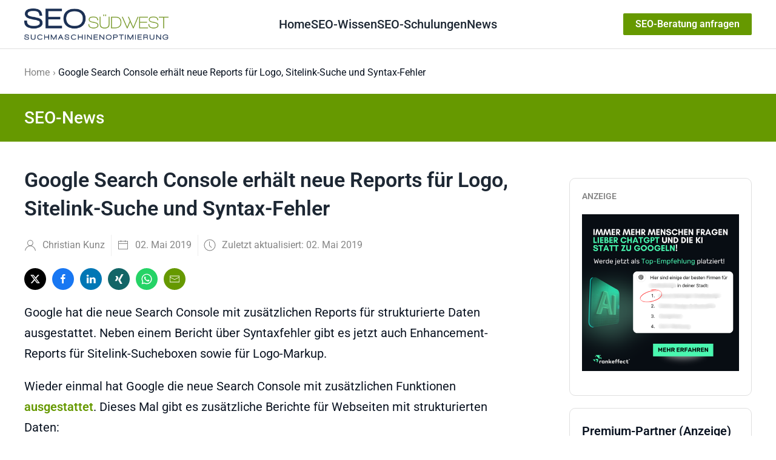

--- FILE ---
content_type: text/html; charset=utf-8
request_url: https://www.seo-suedwest.de/4836-google-search-console-erhaelt-neue-reports-fuer-logo-sitelink-suche-und-syntax-fehler.html
body_size: 15792
content:
<!DOCTYPE html>
<html lang="de-de" dir="ltr">
    <head>
        <meta name="viewport" content="width=device-width, initial-scale=1">
        <link rel="icon" href="/images/seo-suedwest-favicon-192-192.png" sizes="any">
                <link rel="apple-touch-icon" href="/templates/yootheme/packages/theme-joomla/assets/images/apple-touch-icon.png">
        <meta charset="utf-8">
	<meta name="twitter:card" content="summary_large_image">
	<meta name="og:title" content="Google Search Console erhält neue Reports für Logo, Sitelink-Suche und Syntax-Fehler">
	<meta name="twitter:title" content="Google Search Console erhält neue Reports für Logo, Sitelink-Suche und Syntax-Fehler">
	<meta name="og:type" content="article">
	<meta name="og:image" content="https://www.seo-suedwest.de/images/google-logo-1400.png">
	<meta name="twitter:image" content="https://www.seo-suedwest.de/images/google-logo-1400.png">
	<meta name="og:url" content="https://www.seo-suedwest.de/4836-google-search-console-erhaelt-neue-reports-fuer-logo-sitelink-suche-und-syntax-fehler.html">
	<meta name="og:site_name" content="SEO Südwest">
	<meta name="og:description" content="Neben einem Bericht über Syntaxfehler gibt es jetzt auch Enhancement-Reports für Sitelink-Sucheboxen sowie für Logo-Markup.">
	<meta name="twitter:description" content="Neben einem Bericht über Syntaxfehler gibt es jetzt auch Enhancement-Reports für Sitelink-Sucheboxen sowie für Logo-Markup.">
	<meta name="robots" content="index, follow, max-snippet:-1, max-image-preview:large, max-video-preview:-1">
	<meta name="author" content="Christian Kunz">
	<meta name="description" content="Neben einem Bericht über Syntaxfehler gibt es jetzt auch Enhancement-Reports für Sitelink-Sucheboxen sowie für Logo-Markup.">
	<meta name="generator" content="Joomla! - Open Source Content Management">
	<title>Google Search Console erhält neue Reports für Logo, Sitelink-Suche und Syntax-Fehler – SEO Südwest</title>
	<link href="/media/system/css/joomla-fontawesome.min.css?ver=4.4.3" rel="preload" as="style" onload="this.onload=null;this.rel='stylesheet'">
	<link href="/favicon.ico" rel="icon" type="image/vnd.microsoft.icon">
<link href="/media/vendor/joomla-custom-elements/css/joomla-alert.min.css?0.2.0" rel="stylesheet" />
	<link href="https://www.seo-suedwest.de/media/com_acym/css/module.min.css?v=1001" rel="stylesheet" />
	<link href="https://www.seo-suedwest.de/media/com_acym/css/modal.min.css?v=1738764386" rel="stylesheet" />
	<link href="/modules/mod_raxo_related_articles/tmpl/raxo-default/raxo-default.css" rel="stylesheet" />
	<link href="/media/plg_system_jcepro/site/css/content.min.css?86aa0286b6232c4a5b58f892ce080277" rel="stylesheet" />
	<link href="/templates/yootheme/css/theme.31.css?1759403553" rel="stylesheet" />
<script src="/media/vendor/jquery/js/jquery.min.js?3.7.1"></script>
	<script src="/media/legacy/js/jquery-noconflict.min.js?647005fc12b79b3ca2bb30c059899d5994e3e34d"></script>
	<script type="application/json" class="joomla-script-options new">{"joomla.jtext":{"ERROR":"Fehler","MESSAGE":"Nachricht","NOTICE":"Hinweis","WARNING":"Warnung","JCLOSE":"Schlie\u00dfen","JOK":"OK","JOPEN":"\u00d6ffnen"},"system.paths":{"root":"","rootFull":"https:\/\/www.seo-suedwest.de\/","base":"","baseFull":"https:\/\/www.seo-suedwest.de\/"},"csrf.token":"f6c4864bafcb04e99e40c6a9faec487a"}</script>
	<script src="/media/system/js/core.min.js?37ffe4186289eba9c5df81bea44080aff77b9684"></script>
	<script src="/media/vendor/webcomponentsjs/js/webcomponents-bundle.min.js?2.8.0" nomodule defer></script>
	<script src="/media/system/js/messages-es5.min.js?c29829fd2432533d05b15b771f86c6637708bd9d" nomodule defer></script>
	<script src="/media/system/js/joomla-hidden-mail-es5.min.js?b2c8377606bb898b64d21e2d06c6bb925371b9c3" nomodule defer></script>
	<script src="/media/system/js/joomla-hidden-mail.min.js?065992337609bf436e2fedbcbdc3de1406158b97" type="module"></script>
	<script src="/media/system/js/messages.min.js?7f7aa28ac8e8d42145850e8b45b3bc82ff9a6411" type="module"></script>
	<script src="https://www.seo-suedwest.de/media/com_acym/js/module.min.js?v=1001"></script>
	<script src="https://www.seo-suedwest.de/media/com_acym/js/modal.min.js?v=1738764386" defer></script>
	<script src="/plugins/system/yooessentials/modules/element/elements/social_sharing_item/assets/asset.js?2.2.31-1217.0948" defer></script>
	<script src="/templates/yootheme/vendor/assets/uikit/dist/js/uikit.min.js?4.4.3"></script>
	<script src="/templates/yootheme/vendor/assets/uikit/dist/js/uikit-icons-tech-space.min.js?4.4.3"></script>
	<script src="/templates/yootheme/js/theme.js?4.4.3"></script>
	<script>
        if(typeof acymModule === 'undefined'){
            var acymModule = [];
			acymModule['emailRegex'] = /^.+\@(.+\.)+.{2,20}$/i;
			acymModule['NAMECAPTION'] = 'Name';
			acymModule['NAME_MISSING'] = 'Please enter your name';
			acymModule['EMAILCAPTION'] = 'Email';
			acymModule['VALID_EMAIL'] = 'Please enter a valid e-mail address';
			acymModule['VALID_EMAIL_CONFIRMATION'] = 'E-Mail-Feld und E-Mail-Bestätigungsfeld müssen identisch sein';
			acymModule['CAPTCHA_MISSING'] = 'The captcha is invalid, please try again';
			acymModule['NO_LIST_SELECTED'] = 'Please select the lists you want to subscribe to';
			acymModule['NO_LIST_SELECTED_UNSUB'] = 'Bitte wählen Sie die Listen, von denen Sie sich abmelden möchten';
            acymModule['ACCEPT_TERMS'] = 'Bitte lesen Sie die Nutzungsbedingungen / die Datenschutzbedingungen';
        }
		</script>
	<script>window.addEventListener("DOMContentLoaded", (event) => {
acymModule["excludeValuesformAcym47881"] = [];
acymModule["excludeValuesformAcym47881"]["2"] = "Email";  });</script>
	<script>document.addEventListener('DOMContentLoaded', function() {
            Array.prototype.slice.call(document.querySelectorAll('a span[id^="cloak"]')).forEach(function(span) {
                span.innerText = span.textContent;
            });
        });</script>
	<script>// Bild bei SEO-Beratung inventieren bei farbiger Sektion  
document.addEventListener("DOMContentLoaded", function() {
       
        var bildElement = document.querySelector(".uk-section.uk-section-primary .changetheicon img");
        if (bildElement && bildElement.src.endsWith('/bilder/seo-beratung-schwarz.png')) {
           
            bildElement.src = '/bilder/icon-telefon.png';
        }
    });


// Tabellen scrollbar machen
 document.addEventListener('DOMContentLoaded', function() {
    // Funktion zum Hinzufügen der CSS-Klasse zum übergeordneten Element
    function addClassToParentTables(className) {
        var tables = document.querySelectorAll('.uk-panel table');
      
        tables.forEach(function(table) {
            var parentContainer = table.parentElement;
            if (parentContainer) {
                parentContainer.classList.add(className);
            }
        });
    }

    // Fügen Sie die Klasse 'fnet-scrollable-table' zu allen Tabellen hinzu
    addClassToParentTables('fnet-scrollable-table');
     
     // Weitere Beiträge nur auf erster Seite anzeigen
    const urlParams = new URLSearchParams(window.location.search);
    const startParam = urlParams.get('start');

    if (startParam !== null) {
      const elementsToHide = document.querySelectorAll('.fnet_hidefirstten');
      elementsToHide.forEach(function(element) {
        element.style.display = 'none';
      });
    }
});</script>
	<!-- Start: Google Strukturierte Daten -->
			
<script type="application/ld+json" data-type="gsd">
{
    "@context": "https://schema.org",
    "@type": "WebSite",
    "url": "https://www.seo-suedwest.de",
    "name": "SEO Südwest"
}
</script>

<script type="application/ld+json" data-type="gsd">
{
    "@context": "https://schema.org",
    "@type": "Organization",
    "url": "https://www.seo-suedwest.de",
    "logo": "https://www.seo-suedwest.de/images/images/images/images/SEO_Logo_final.png"
}
</script>

<script type="application/ld+json" data-type="gsd">
{
    "@context": "https://schema.org",
    "@type": "Organization",
    "name": "SEO Südwest",
    "url": "https://www.seo-suedwest.de",
    "sameAs": [
        "https://www.facebook.com/suedwest.seo/",
        "https://x.com/SEO_Suedwest"
    ]
}
</script>

<script type="application/ld+json" data-type="gsd">
{
    "@context": "https://schema.org",
    "@type": "BreadcrumbList",
    "itemListElement": [
        {
            "@type": "ListItem",
            "position": 1,
            "name": "Home",
            "item": "https://www.seo-suedwest.de/"
        },
        {
            "@type": "ListItem",
            "position": 2,
            "name": "Google Search Console erhält neue Reports für Logo, Sitelink-Suche und Syntax-Fehler",
            "item": "https://www.seo-suedwest.de/4836-google-search-console-erhaelt-neue-reports-fuer-logo-sitelink-suche-und-syntax-fehler.html"
        }
    ]
}
</script>

<script type="application/ld+json" data-type="gsd">
{
    "@context": "https://schema.org",
    "@type": "NewsArticle",
    "mainEntityOfPage": {
        "@type": "WebPage",
        "@id": "https://www.seo-suedwest.de/4836-google-search-console-erhaelt-neue-reports-fuer-logo-sitelink-suche-und-syntax-fehler.html"
    },
    "headline": "Google Search Console erhält neue Reports für Logo, Sitelink-Suche und Syntax-Fehler",
    "description": "Google hat die neue Search Console mit zusätzlichen Reports für strukturierte Daten ausgestattet. Neben einem Bericht über Syntaxfehler gibt es jetzt auch Enhancement-Reports für Sitelink-Sucheboxen sowie für Logo-Markup.",
    "image": {
        "@type": "ImageObject",
        "url": "https://www.seo-suedwest.de/"
    },
    "publisher": {
        "@type": "Organization",
        "name": "SEO Südwest",
        "logo": {
            "@type": "ImageObject",
            "url": "https://www.seo-suedwest.de/images/images/images/images/SEO_Logo_final.png"
        }
    },
    "author": {
        "@type": "Person",
        "name": "Christian Kunz",
        "url": "https://www.seo-suedwest.de/christian-kunz.html"
    },
    "datePublished": "2019-05-02T23:13:47+02:00",
    "dateCreated": "2019-05-02T23:06:13+02:00",
    "dateModified": "2019-05-02T23:14:00+02:00"
}
</script>
			<!-- End: Google Strukturierte Daten -->
	<script>window.yootheme ||= {}; var $theme = yootheme.theme = {"i18n":{"close":{"label":"Close"},"totop":{"label":"Back to top"},"marker":{"label":"Open"},"navbarToggleIcon":{"label":"Open menu"},"paginationPrevious":{"label":"Previous page"},"paginationNext":{"label":"Next page"},"searchIcon":{"toggle":"Open Search","submit":"Submit Search"},"slider":{"next":"Next slide","previous":"Previous slide","slideX":"Slide %s","slideLabel":"%s of %s"},"slideshow":{"next":"Next slide","previous":"Previous slide","slideX":"Slide %s","slideLabel":"%s of %s"},"lightboxPanel":{"next":"Next slide","previous":"Previous slide","slideLabel":"%s of %s","close":"Close"}}};</script>

    </head>
    <body class=" article-detail mm-hover showInvertSection">

        <div class="uk-hidden-visually uk-notification uk-notification-top-left uk-width-auto">
            <div class="uk-notification-message">
                <a href="#tm-main">Skip to main content</a>
            </div>
        </div>

        
        
        <div class="tm-page">

                        


<header class="tm-header-mobile uk-hidden@l">


    
        <div class="uk-navbar-container">

            <div class="uk-container uk-container-expand">
                <nav class="uk-navbar" uk-navbar="{&quot;align&quot;:&quot;left&quot;,&quot;container&quot;:&quot;.tm-header-mobile&quot;,&quot;boundary&quot;:&quot;.tm-header-mobile .uk-navbar-container&quot;}">

                                        <div class="uk-navbar-left">

                                                    <a href="https://www.seo-suedwest.de/" aria-label="Zurück zur Startseite" class="uk-logo uk-navbar-item">
    <img alt loading="eager" height="32" src="/images/images/images/images/SEO_Logo_final.png"></a>
                        
                        
                    </div>
                    
                    
                                        <div class="uk-navbar-right">

                                                    
                        
                        
<div class="uk-navbar-item" id="module-593">

    
    
<div class="uk-margin-remove-last-child custom" ><p><a href="/seo-karlsruhe-baden-pfalz.html" class="uk-button uk-button-primary uk-button-small subbutton">SEO-Beratung anfragen</a></p></div>

</div>
<a uk-toggle href="#tm-dialog-mobile" class="uk-navbar-toggle">

        
        <div uk-navbar-toggle-icon></div>

        
    </a>

                    </div>
                    
                </nav>
            </div>

        </div>

    



        <div id="tm-dialog-mobile" uk-offcanvas="container: true; overlay: true" mode="slide" flip>
        <div class="uk-offcanvas-bar uk-flex uk-flex-column">

                        <button class="uk-offcanvas-close uk-close-large" type="button" uk-close uk-toggle="cls: uk-close-large; mode: media; media: @s"></button>
            
                        <div class="uk-margin-auto-bottom">
                
<div class="uk-panel" id="module-menu-dialog-mobile">

    
    
<ul class="uk-nav uk-nav-default">
    
	<li class="item-172 uk-active"><a href="/"> Home</a></li>
	<li class="item-171 uk-parent"><a href="/seo-wissen.html"> SEO-Wissen</a>
	<ul class="uk-nav-sub">

		<li class="item-456"><a href="/6655-google-core-web-vitals-alles-was-ihr-wissen-muesst.html"> Core Web Vitals</a></li>
		<li class="item-555"><a href="https://www.seo-suedwest.de/8172-was-kostet-seo.html"> Was kostet SEO?</a></li>
		<li class="item-66"><a href="/seo-wissen/seo-checkliste.html"> SEO-Checkliste</a></li>
		<li class="item-61"><a href="/seo-wissen/warum-suchmaschinenoptimierung.html"> Warum SEO?</a></li>
		<li class="item-27 uk-parent"><a href="/seo-wissen/onsite-optimierung.html"> Onsite-Optimierung</a>
		<ul>

			<li class="item-64"><a href="/seo-wissen/onsite-optimierung/seo-trends-suchverhalten.html"> SEO und Trends im Suchverhalten</a></li>
			<li class="item-62"><a href="/seo-wissen/onsite-optimierung/pagerank-sculpting.html"> PageRank-Sculpting</a></li>
			<li class="item-71"><a href="/seo-wissen/onsite-optimierung/long-tail-optimierung.html"> Long-Tail-Optimierung</a></li>
			<li class="item-238"><a href="/seo-wissen/onsite-optimierung/seo-title-optimierung.html"> Title-Optimierung</a></li></ul></li>
		<li class="item-55 uk-parent"><a href="/seo-wissen/offsite-optimierung.html"> Offsite-Optimierung</a>
		<ul>

			<li class="item-56"><a href="/seo-wissen/offsite-optimierung/link-strategie.html"> Link-Strategie</a></li></ul></li>
		<li class="item-106"><a href="/seo-wissen/seo-projektmanagement.html"> SEO-Projektmanagement</a></li>
		<li class="item-86"><a href="/seo-wissen/tipps-und-tricks.html"> Tipps und Tricks</a></li>
		<li class="item-76"><a href="/seo-wissen/webverzeichnisse.html"> Webverzeichnisse</a></li>
		<li class="item-111"><a href="/seo-wissen/seo-blogs.html"> SEO-Blogs</a></li>
		<li class="item-193"><a href="/seo-wissen/faq.html" title="SEO-FAQ"> SEO-FAQ</a></li>
		<li class="item-223"><a href="/seo-wissen/information-retrieval.html"> Information Retrieval</a></li>
		<li class="item-237"><a href="/seo-wissen/mobile-seo.html"> Mobile SEO</a></li>
		<li class="item-272"><a href="/seo-wissen/seo-glossar.html"> SEO-Glossar</a></li>
		<li class="item-296"><a href="/seo-wissen/seo-bildersuche.html"> SEO für die Bildersuche</a></li>
		<li class="item-307"><a href="/seo-wissen/seo-selber-machen.html"> SEO selber machen</a></li>
		<li class="item-419"><a href="/seo-wissen/seo-newsletter.html"> SEO-Newsletter</a></li></ul></li>
	<li class="item-344"><a href="/seo-schulungen-und-seminare.html"> SEO-Schulungen</a></li>
	<li class="item-199 uk-active uk-parent"><a href="/"> News</a>
	<ul class="uk-nav-sub">

		<li class="item-229"><a href="/news/blogszene.html"> SEO-Blogszene</a></li>
		<li class="item-224"><a href="/news/politik.html"> Politik</a></li>
		<li class="item-230"><a href="/news/wissenschaft-und-technik.html"> Wissenschaft und Technik</a></li>
		<li class="item-95"><a href="/news/blog.html"> Blog</a></li>
		<li class="item-356"><a href="/news/podcast.html"> SEO-Podcast</a></li></ul></li></ul>

</div>

            </div>
            
            
        </div>
    </div>
    
    
    

</header>




<header class="tm-header uk-visible@l">



        <div uk-sticky media="@l" show-on-up animation="uk-animation-slide-top" cls-active="uk-navbar-sticky" sel-target=".uk-navbar-container">
    
        <div class="uk-navbar-container">

            <div class="uk-container uk-container-xlarge">
                <nav class="uk-navbar" uk-navbar="{&quot;align&quot;:&quot;left&quot;,&quot;container&quot;:&quot;.tm-header &gt; [uk-sticky]&quot;,&quot;boundary&quot;:&quot;.tm-header .uk-navbar-container&quot;}">

                                        <div class="uk-navbar-left">

                                                    <a href="https://www.seo-suedwest.de/" aria-label="Zurück zur Startseite" class="uk-logo uk-navbar-item">
    <img alt loading="eager" height="48" src="/images/images/images/images/SEO_Logo_final.png"></a>
                        
                        
                        
                    </div>
                    
                                        <div class="uk-navbar-center">

                        
                                                    
<ul class="uk-navbar-nav">
    
	<li class="item-172 uk-active"><a href="/"> Home</a></li>
	<li class="item-171 uk-parent"><a href="/seo-wissen.html"> SEO-Wissen</a>
	<div class="uk-drop uk-navbar-dropdown"><div><ul class="uk-nav uk-navbar-dropdown-nav">

		<li class="item-456"><a href="/6655-google-core-web-vitals-alles-was-ihr-wissen-muesst.html"> Core Web Vitals</a></li>
		<li class="item-555"><a href="https://www.seo-suedwest.de/8172-was-kostet-seo.html"> Was kostet SEO?</a></li>
		<li class="item-66"><a href="/seo-wissen/seo-checkliste.html"> SEO-Checkliste</a></li>
		<li class="item-61"><a href="/seo-wissen/warum-suchmaschinenoptimierung.html"> Warum SEO?</a></li>
		<li class="item-27 uk-parent"><a href="/seo-wissen/onsite-optimierung.html"> Onsite-Optimierung</a>
		<ul class="uk-nav-sub">

			<li class="item-64"><a href="/seo-wissen/onsite-optimierung/seo-trends-suchverhalten.html"> SEO und Trends im Suchverhalten</a></li>
			<li class="item-62"><a href="/seo-wissen/onsite-optimierung/pagerank-sculpting.html"> PageRank-Sculpting</a></li>
			<li class="item-71"><a href="/seo-wissen/onsite-optimierung/long-tail-optimierung.html"> Long-Tail-Optimierung</a></li>
			<li class="item-238"><a href="/seo-wissen/onsite-optimierung/seo-title-optimierung.html"> Title-Optimierung</a></li></ul></li>
		<li class="item-55 uk-parent"><a href="/seo-wissen/offsite-optimierung.html"> Offsite-Optimierung</a>
		<ul class="uk-nav-sub">

			<li class="item-56"><a href="/seo-wissen/offsite-optimierung/link-strategie.html"> Link-Strategie</a></li></ul></li>
		<li class="item-106"><a href="/seo-wissen/seo-projektmanagement.html"> SEO-Projektmanagement</a></li>
		<li class="item-86"><a href="/seo-wissen/tipps-und-tricks.html"> Tipps und Tricks</a></li>
		<li class="item-76"><a href="/seo-wissen/webverzeichnisse.html"> Webverzeichnisse</a></li>
		<li class="item-111"><a href="/seo-wissen/seo-blogs.html"> SEO-Blogs</a></li>
		<li class="item-193"><a href="/seo-wissen/faq.html" title="SEO-FAQ"> SEO-FAQ</a></li>
		<li class="item-223"><a href="/seo-wissen/information-retrieval.html"> Information Retrieval</a></li>
		<li class="item-237"><a href="/seo-wissen/mobile-seo.html"> Mobile SEO</a></li>
		<li class="item-272"><a href="/seo-wissen/seo-glossar.html"> SEO-Glossar</a></li>
		<li class="item-296"><a href="/seo-wissen/seo-bildersuche.html"> SEO für die Bildersuche</a></li>
		<li class="item-307"><a href="/seo-wissen/seo-selber-machen.html"> SEO selber machen</a></li>
		<li class="item-419"><a href="/seo-wissen/seo-newsletter.html"> SEO-Newsletter</a></li></ul></div></div></li>
	<li class="item-344"><a href="/seo-schulungen-und-seminare.html"> SEO-Schulungen</a></li>
	<li class="item-199 uk-active uk-parent"><a href="/"> News</a>
	<div class="uk-drop uk-navbar-dropdown"><div><ul class="uk-nav uk-navbar-dropdown-nav">

		<li class="item-229"><a href="/news/blogszene.html"> SEO-Blogszene</a></li>
		<li class="item-224"><a href="/news/politik.html"> Politik</a></li>
		<li class="item-230"><a href="/news/wissenschaft-und-technik.html"> Wissenschaft und Technik</a></li>
		<li class="item-95"><a href="/news/blog.html"> Blog</a></li>
		<li class="item-356"><a href="/news/podcast.html"> SEO-Podcast</a></li></ul></div></div></li></ul>

                        
                    </div>
                    
                                        <div class="uk-navbar-right">

                        
                                                    
<div class="uk-navbar-item" id="module-594">

    
    
<div class="uk-margin-remove-last-child custom" ><p><a href="/seo-karlsruhe-baden-pfalz.html" class="uk-button uk-button-primary uk-button-small subbutton">SEO-Beratung anfragen</a></p></div>

</div>

                        
                    </div>
                    
                </nav>
            </div>

        </div>

        </div>
    







</header>

            
            

            <main id="tm-main" >

                
                <div id="system-message-container" aria-live="polite"></div>

                <!-- Builder #template-nFunvE6- -->
<div class="uk-section-default uk-section uk-section-xsmall">
    
        
        
        
            
                                <div class="uk-container uk-container-large">                
                    <div class="uk-grid tm-grid-expand uk-child-width-1-1 uk-grid-margin">
<div class="uk-width-1-1">
    
        
            
            
            
                
                    

<nav aria-label="Breadcrumb">
    <ul class="uk-breadcrumb uk-margin-remove-bottom" vocab="https://schema.org/" typeof="BreadcrumbList">
    
            <li property="itemListElement" typeof="ListItem">            <a href="/" property="item" typeof="WebPage"><span property="name">Home</span></a>
            <meta property="position" content="1">
            </li>    
            <li property="itemListElement" typeof="ListItem">            <span property="name" aria-current="page">Google Search Console erhält neue Reports für Logo, Sitelink-Suche und Syntax-Fehler</span>            <meta property="position" content="2">
            </li>    
    </ul>
</nav>

                
            
        
    
</div></div>
                                </div>                
            
        
    
</div>
<div class="uk-section-primary uk-section uk-section-xsmall">
    
        
        
        
            
                                <div class="uk-container uk-container-large">                
                    <div class="uk-grid tm-grid-expand uk-child-width-1-1 uk-grid-margin">
<div class="uk-width-1-1">
    
        
            
            
            
                
                    
<div class="uk-h2">        SEO-News    </div>
                
            
        
    
</div></div>
                                </div>                
            
        
    
</div>
<div class="uk-section-default uk-section uk-section-small">
    
        
        
        
            
                                <div class="uk-container">                
                    <div class="uk-grid tm-grid-expand uk-grid-column-large uk-grid-row-small uk-grid-margin-small" uk-grid>
<div class="uk-width-expand@m">
    
        
            
            
            
                
                    
<h1 class="uk-h1 uk-margin">        Google Search Console erhält neue Reports für Logo, Sitelink-Suche und Syntax-Fehler    </h1>
<div class="uk-margin">
    <div class="uk-grid uk-child-width-auto uk-grid-small uk-grid-divider uk-grid-match" uk-grid>        <div>
<div class="el-item uk-panel" uk-scrollspy="target: [uk-scrollspy-class];">
    
                <div class="uk-grid-small uk-flex-middle" uk-grid>        
                        <div class="uk-width-auto">            
                                

    
                <span class="uk-text-muted el-image" uk-icon="icon: user; width: 20; height: 20;"></span>        
        
    
                
                        </div>            
                        <div class="uk-width-expand uk-margin-remove-first-child">            
                
                
                    

        
        
                <div class="el-meta uk-text-meta uk-margin-top">Christian Kunz</div>        
    
        
        
        
        
        

                
                
                        </div>            
                </div>        
    
</div></div>
        <div>
<div class="el-item uk-panel" uk-scrollspy="target: [uk-scrollspy-class];">
    
                <div class="uk-grid-small uk-flex-middle" uk-grid>        
                        <div class="uk-width-auto">            
                                

    
                <span class="uk-text-muted el-image" uk-icon="icon: calendar; width: 20; height: 20;"></span>        
        
    
                
                        </div>            
                        <div class="uk-width-expand uk-margin-remove-first-child">            
                
                
                    

        
        
                <div class="el-meta uk-text-meta uk-margin-top">02. Mai 2019</div>        
    
        
        
        
        
        

                
                
                        </div>            
                </div>        
    
</div></div>
        <div>
<div class="el-item uk-panel" uk-scrollspy="target: [uk-scrollspy-class];">
    
                <div class="uk-grid-small uk-flex-middle" uk-grid>        
                        <div class="uk-width-auto">            
                                

    
                <span class="uk-text-muted el-image" uk-icon="icon: clock; width: 20; height: 20;"></span>        
        
    
                
                        </div>            
                        <div class="uk-width-expand uk-margin-remove-first-child">            
                
                
                    

        
        
                <div class="el-meta uk-text-meta uk-margin-top">Zuletzt aktualisiert: 02. Mai 2019</div>        
    
        
        
        
        
        

                
                
                        </div>            
                </div>        
    
</div></div>
        </div>
</div>
<div class="uk-margin">    <div class="uk-child-width-auto uk-grid-small" uk-grid>
        <div>
<a rel="noreferrer" href="https://twitter.com/intent/tweet?text=https%3A%2F%2Fwww.seo-suedwest.de%2F4836-google-search-console-erhaelt-neue-reports-fuer-logo-sitelink-suche-und-syntax-fehler.html" title="Bei Twitter teilen" class="el-link uk-icon-button" uk-icon="icon: twitter;" target="_blank"></a></div>
        <div>
<a rel="noreferrer" href="https://www.facebook.com/sharer/sharer.php?u=https%3A%2F%2Fwww.seo-suedwest.de%2F4836-google-search-console-erhaelt-neue-reports-fuer-logo-sitelink-suche-und-syntax-fehler.html" title="Bei Facebook teilen" class="el-link uk-icon-button" uk-icon="icon: facebook;" target="_blank"></a></div>
        <div>
<a rel="noreferrer" href="https://www.linkedin.com/shareArticle?mini=true&amp;url=https%3A%2F%2Fwww.seo-suedwest.de%2F4836-google-search-console-erhaelt-neue-reports-fuer-logo-sitelink-suche-und-syntax-fehler.html" title="Bei LinkedIn teilen" class="el-link uk-icon-button" uk-icon="icon: linkedin;" target="_blank"></a></div>
        <div>
<a rel="noreferrer" href="https://www.xing.com/spi/shares/new?url=https%3A%2F%2Fwww.seo-suedwest.de%2F4836-google-search-console-erhaelt-neue-reports-fuer-logo-sitelink-suche-und-syntax-fehler.html" title="Bei Xing teilen" class="el-link uk-icon-button" uk-icon="icon: xing;" target="_blank"></a></div>
        <div>
<a rel="noreferrer" href="https://api.whatsapp.com/send?text=https%3A%2F%2Fwww.seo-suedwest.de%2F4836-google-search-console-erhaelt-neue-reports-fuer-logo-sitelink-suche-und-syntax-fehler.html" title="Bei Whatsapp teilen" class="el-link uk-icon-button" uk-icon="icon: whatsapp;" target="_blank"></a></div>
        <div>
<a rel="noreferrer" href="mailto:?subject=Google%20Search%20Console%20erh%C3%A4lt%20neue%20Reports%20f%C3%BCr%20Logo%2C%20Sitelink-Suche%20und%20Syntax-Fehler&amp;body=index.php%3Foption%3Dcom_content%26view%3Darticle%26id%3D4836%26catid%3D45" class="el-link uk-icon-button" uk-icon="icon: mail;" title="Per E-Mail versenden" target="_self"></a></div>
    
    </div>
</div><div class="uk-panel inhalt uk-margin uk-margin-remove-bottom"><p><img src="/images/google-logo-1400.png" width="630" alt="Google" style="margin: 0px 10px 10px 0px; float: left;" />Google hat die neue Search Console mit zusätzlichen Reports für strukturierte Daten ausgestattet. Neben einem Bericht über Syntaxfehler gibt es jetzt auch Enhancement-Reports für Sitelink-Sucheboxen sowie für Logo-Markup.</p>
 
<p>Wieder einmal hat Google die neue Search Console mit zusätzlichen Funktionen <a href="https://webmasters.googleblog.com/2019/05/monitoring-structured-data-with-search-console.html" title="Monitoring structured data with Search Console" target="_self"><strong>ausgestattet</strong></a>. Dieses Mal gibt es zusätzliche Berichte für Webseiten mit strukturierten Daten:</p>
<ul>
<li>Einen Bericht für Syntaxfehler: den "Unparsable Structured Data Report"</li>
<li>Einen Bericht für <a href="/3564-google-hinzufuegen-makrup-sitelinks-suchebox-meist-unnoetig.html" title="Sitelink-Suchebox" target="_self"><strong>Sitelink-Sucheboxen</strong></a></li>
<li>Einen Bericht für Logo-Markup</li>
</ul>
<p>Im Bericht für Syntaxfehler werden die URLs aufgeführt, auf denen strukturierte Daten enthalten sind, die Google nicht verarbeiten kann. Syntaxfehler führen dazu, dass für die betreffenden Seiten keine Rich Results angezeigt werden können. Der nachfolgende Screenshot zeigt ein Beispiel für den Bericht:</p>
<p>&nbsp;</p>
<p><img src="/images/gsc-unparsable-report.png" width="630" alt="Search Console: Unparsable Report" style="display: block; margin: 10px auto;" />&nbsp;</p>
<p>&nbsp;</p>
<p>Zwei neue Enhancement-Reports gibt es ebenfalls: In ihnen kann man sehen, auf welchen Seiten das Markup für Sitelink-Sucheboxen sowie für Logos korrekt implementiert wurde bzw. wo es Warnungen oder Fehler gibt:</p>
<p>&nbsp;</p>
<p><img src="/images/gsc-enhancement-report.png" width="630" alt="GSC Enhancement Report" style="display: block; margin: 10px auto;" />&nbsp;</p>
<p>&nbsp;</p>
<p>Das URL Inspection Tool in der Search Console zeigt jetzt außerdem für getestete URLs an, ob es dort Probleme mit den strukturierten Daten gibt:</p>
<p>&nbsp;</p>
<p><img src="/images/inspect-url-error-strukturierte-daten.png" width="630" alt="URL Inspection Tool mit Informatioen zu strukturierten Daten" style="display: block; margin: 10px auto;" />&nbsp;</p>
<p>&nbsp;</p>
<p>Die neuen Funktionen zeigen, dass strukturierte Daten für Google wichtig sind. Wer sie nutzt, hat Chancen auf eine prominentere Darstellung in den Suchergebnissen.</p>
<p>&nbsp;</p>
<p><div class="moduletable ">
        
<div class="uk-margin-remove-last-child custom" ><div class="credentials2 uk-card uk-card-primary uk-card-body uk-card-small">
	<div class="uk-grid" uk-grid="">
		<div class="uk-width-auto@s">
			<p><img style="margin: 0 auto; text-align: center;" alt="Christian Kunz" width="160" src="/images/christian-kunz-neu-500.png"></p>
		</div>
		<div class="uk-width-expand@s">
			<h4 style="text-align: left;"><span style="margin: 0 auto; text-align: center;"><a href="https://www.seo-suedwest.de/christian-kunz.html"><strong>Von Christian Kunz</strong></a></span></h4>
			<p>SEO-Experte.<br>Sie benötigen Beratung für Ihre Webseite? Klicken Sie <a href="https://www.seo-suedwest.de/seo-karlsruhe-baden-pfalz.html">hier</a></p>
		</div>
	</div>
</div>
<hr>
<div style="display:none;" class="gruenebox2">
	<div data-nosnippet="">Anzeige
		<p><a href="Footer: https://www.agenturtipp.de/angebot-einholen/?pk_campaign=banner-suedwest&amp;pk_kwd=footer" rel="sponsored"><img alt="SEO-Vergleich" width="630" style="display: block; margin: 10px auto;" src="/images/allgemeiner-banner-suedwest-05-23.png"></a></p>
	</div>
</div></div>
</div>
</p>
<p><div class="moduletable credentials uk-card-primary uk-card uk-card-body uk-card-small">
            <h3 >SEO-Newsletter bestellen</h3>        	<div class="acym_module " id="acym_module_formAcym47881">
		<div class="acym_fulldiv" id="acym_fulldiv_formAcym47881" >
			<form enctype="multipart/form-data"
				  id="formAcym47881"
				  name="formAcym47881"
				  method="POST"
				  action="/component/acym/frontusers.html?tmpl=component"
				  onsubmit="return submitAcymForm('subscribe','formAcym47881', 'acymSubmitSubForm')">
				<div class="acym_module_form">
                    <div class="acym_introtext">Im monatlichen SEO-Newsletter erhaltet Ihr eine Übersicht der jeweils zehn wichtigsten SEO-Meldungen des Monats. Mit dem SEO-Newsletter bleibt Ihr auf dem Laufenden.</div>
<table class="acym_form">
	<tr>
        <td class="onefield acyfield_2 acyfield_text"><label  class="cell margin-top-1"><span class="acym__users__creation__fields__title">Email</span><input id="email_field_791"  name="user[email]" value="" data-authorized-content="{&quot;0&quot;:&quot;all&quot;,&quot;regex&quot;:&quot;&quot;,&quot;message&quot;:&quot;Falscher wert f\u00fcr das Feld Email&quot;}" required type="email" class="cell acym__user__edit__email  "></label><div class="acym__field__error__block" data-acym-field-id="2"></div></td></tr><tr><td class="acyterms" colspan="2"><input id="mailingdata_terms_formAcym47881" class="checkbox" type="checkbox" name="terms" title="Nutzungsbedingungen"/> Ich bin mit den 	<a class="acym__modal__handle" data-acym-modal="identifier_2876" href="#">
        Nutzungsbedingungen	</a>
	<div class="acym__modal" id="acym__modal__identifier_2876" style="display: none;">
		<div class="acym__modal__content">
			<div class="acym__modal__close"><span>&times;</span></div>
            			<iframe class="acym__modal__iframe" src="/datenschutz-93.html?tmpl=component"></iframe>
		</div>
	</div>
     einverstanden</td></tr><tr>
		<td colspan="2" class="acysubbuttons">
			<noscript>
                Please enable the javascript to submit this form			</noscript>
			<input type="button"
				   class="btn btn-primary button subbutton"
				   value="Anmelden"
				   name="Submit"
				   onclick="try{ return submitAcymForm('subscribe','formAcym47881', 'acymSubmitSubForm'); }catch(err){alert('The form could not be submitted '+err);return false;}" />
            		</td>
	</tr>
</table>
				</div>

				<input type="hidden" name="ctrl" value="frontusers" />
				<input type="hidden" name="task" value="notask" />
				<input type="hidden" name="option" value="com_acym" />

                
				<input type="hidden" name="ajax" value="1" />
				<input type="hidden" name="successmode" value="replace" />
				<input type="hidden" name="acy_source" value="Module n°496" />
				<input type="hidden" name="hiddenlists" value="1,2" />
				<input type="hidden" name="fields" value="name,email" />
				<input type="hidden" name="acyformname" value="formAcym47881" />
				<input type="hidden" name="acysubmode" value="mod_acym" />
				<input type="hidden" name="confirmation_message" value="" />

                			</form>
		</div>
	</div>
</div>
</p></div>
<div class="uk-card uk-card-body uk-card-primary uk-card-small uk-margin uk-margin-remove-top">
            <h3 class="el-title uk-card-title">                    Verwandte Beiträge                </h3>    
    
<div id="raxo-module-id656" class="raxo-related-articles raxo-default">




<div class="raxo-container">

		<div class="raxo-normal">

				<article class="raxo-item-nor raxo-category-id45"><div class="raxo-wrap">

						<div class="raxo-image"><img src="/images/thumbnails/raxo/rrla/tb-w240-h180-crop-int-341482c739d9944721930229d72e1455.jpg" width="240" height="180" alt="Google Testbild" /></div>
			
						<div class="raxo-content">

				
								<h4 class="raxo-title"><a href="/10577-google-search-console-indexierungsbericht-wieder-aktuell.html">Google Search Console: Indexierungsbericht wieder aktuell</a></h4>
				
				
								<div class="raxo-text">Google hat den Indexierungsbericht in der Search Console aktualisiert. Zuvor waren die Daten fast einen Monat lang nicht erneuert worden.
					
				</div>
				
			</div>
			
		</div></article>
				<article class="raxo-item-nor raxo-category-id45"><div class="raxo-wrap">

						<div class="raxo-image"><img src="/images/thumbnails/raxo/rrla/tb-w240-h180-crop-int-612a9e0989b557ae33a1028b1445bbed.jpg" width="240" height="180" alt="Google Logo Stempel" /></div>
			
						<div class="raxo-content">

				
								<h4 class="raxo-title"><a href="/10573-google-search-console-schon-wieder-auffaelligkeiten-durch-seo-crawler-und-ki-bots.html">Neue Auffälligkeiten Google Search Console: Greifen SEO-Crawler und KI-Bots wieder auf Suchergebnisse zu?</a></h4>
				
				
								<div class="raxo-text">In der Google Search Console gibt es seit Anfang Dezember schon wieder auffällige Veränderungen der ausgewiesenen Position und Impressionen. Wie es aussieht, haben manche Bots einen Weg gefunden, wieder mehr Google Suchergebnisse abzugreifen.
					
				</div>
				
			</div>
			
		</div></article>
				<article class="raxo-item-nor raxo-category-id45"><div class="raxo-wrap">

						<div class="raxo-image"><img src="/images/thumbnails/raxo/rrla/tb-w240-h180-crop-int-341482c739d9944721930229d72e1455.jpg" width="240" height="180" alt="Google Testbild" /></div>
			
						<div class="raxo-content">

				
								<h4 class="raxo-title"><a href="/10572-google-search-console-indexierungsbericht-seit-fast-seit-einem-monat-nicht-mehr-aktualisiert.html">Google Search Console: Indexierungsbericht seit fast einem Monat nicht mehr aktualisiert</a></h4>
				
				
								<div class="raxo-text">Die Daten im Indexierungsbericht der Google Search Console sind inzwischen fast einen Monat alt. Wann neue Daten kommen, steht noch nicht fest.
					
				</div>
				
			</div>
			
		</div></article>
		
	</div>
	
</div>


</div>
</div>
<div class="uk-card uk-card-body uk-card-primary uk-card-small uk-margin">
    
    
<div class="uk-grid tm-grid-expand uk-child-width-1-1 uk-grid-margin">
<div class="uk-width-1-1">
    
        
            
            
            
                
                    
<div class="uk-margin">
    <div class="uk-grid uk-child-width-1-1 uk-grid-small uk-grid-divider uk-grid-match" uk-grid>        <div>
<div class="el-item uk-grid-item-match">
        <a class="uk-panel uk-flex-stretch uk-link-toggle" href="https://www.facebook.com/suedwest.seo" target="_blank">    
                <div class="uk-grid-column-small uk-grid-row-collapse uk-flex-middle" uk-grid>        
                        <div class="uk-width-auto">            
                                

    
                <img src="/bilder/FB-f-Logo_blue_72.png" width="32" height="32" alt loading="lazy" class="el-image uk-object-cover" style="aspect-ratio: 32 / 32;">        
        
    
                
                        </div>            
                        <div class="uk-width-expand uk-margin-remove-first-child">            
                
                
                    

        
                <h3 class="el-title uk-text-primary uk-margin-top uk-margin-remove-bottom">                        <span class="uk-link-heading">Folge SEO Südwest auf Facebook</span>                    </h3>        
        
    
        
        
        
        
        

                
                
                        </div>            
                </div>        
        </a>    
</div></div>
        <div>
<div class="el-item uk-grid-item-match">
        <a class="uk-panel uk-flex-stretch uk-link-toggle" href="https://www.xing.com/news/pages/seo-sudwest-304" target="_blank">    
                <div class="uk-grid-column-small uk-grid-row-collapse uk-flex-middle" uk-grid>        
                        <div class="uk-width-auto">            
                                

    
                <img src="/bilder/xing-logo.png" width="32" height="32" alt loading="lazy" class="el-image uk-object-cover" style="aspect-ratio: 32 / 32;">        
        
    
                
                        </div>            
                        <div class="uk-width-expand uk-margin-remove-first-child">            
                
                
                    

        
                <h3 class="el-title uk-text-primary uk-margin-top uk-margin-remove-bottom">                        <span class="uk-link-heading">Folge SEO Südwest auf Xing</span>                    </h3>        
        
    
        
        
        
        
        

                
                
                        </div>            
                </div>        
        </a>    
</div></div>
        <div>
<div class="el-item uk-grid-item-match">
        <a class="uk-panel uk-flex-stretch uk-link-toggle" href="https://twitter.com/SEO_Suedwest" target="_blank">    
                <div class="uk-grid-column-small uk-grid-row-collapse uk-flex-middle" uk-grid>        
                        <div class="uk-width-auto">            
                                

    
                <img src="/bilder/Twitter_logo_blue.png" width="32" height="32" alt loading="lazy" class="el-image uk-object-cover" style="aspect-ratio: 32 / 32;">        
        
    
                
                        </div>            
                        <div class="uk-width-expand uk-margin-remove-first-child">            
                
                
                    

        
                <h3 class="el-title uk-text-primary uk-margin-top uk-margin-remove-bottom">                        <span class="uk-link-heading">Folge SEO Südwest auf Twitter</span>                    </h3>        
        
    
        
        
        
        
        

                
                
                        </div>            
                </div>        
        </a>    
</div></div>
        </div>
</div>
                
            
        
    
</div></div>
</div>
                
            
        
    
</div>
<div class="uk-width-medium@m">
    
        
            
            
            
                
                    <div class="fnet-panel-childs fnet-margin-small">
<div class="uk-grid uk-child-width-1-1" uk-grid>    <div>
<div class="uk-panel" id="module-373">

    
        <h3>

                Anzeige        
        </h3>

    
    
<div class="uk-margin-remove-last-child custom" ><div align="center">
<p><a title="SEO-Checkliste" href="https://www.rankeffect.de/online-marketing-agentur/geo-agentur?utm_source=seo-suedwest&amp;utm_medium=banner-premium-partner&amp;utm_campaign=amp" rel="sponsored"><img style="border: 0; vertical-align: middle;" src="/images/rankeffect-banner-hoch-19-08-25.png" alt="rnkeffect" width="270" height="250" /></a></p>
</div></div>

</div>
</div>    <div>
<div class="uk-panel" id="module-613">

    
    
<div class="uk-margin-remove-last-child custom" ><p><b>Premium-Partner (Anzeige)</b></p>
<p><a href="https://www.aufgesang.de/seo/digital-authority-management/?utm_source=display&amp;utm_medium=Banner&amp;utm_campaign=seo-suedwest" target="_blank" rel="nofollow noopener"><img src="/images/AUF_Branchen-Pionier-GEO_270x250px.jpg" width="270" border="0"></a></p>
<p>&nbsp;</p>
<hr>
<p>&nbsp;</p>
<p><b>Anzeigen</b></p>
<p><a href="https://digitaleffects.de/seosuedwest/" target="_blank" rel="nofollow noopener"><img src="/images/banner-digitaleffects.png" alt="Digitaleffects" title="Digitaleffects" width="270" border="0"></a></p>
<p>&nbsp;</p>
<hr>
<p><a href="https://performance-suite.io/?utm_source=partner&amp;utm_medium=seosuedwest&amp;utm_campaign=enterpriseseo" target="_blank" rel="nofollow noopener"><img src="/images/osg-banner-1.jpg" alt="Online Solutions Group" title="Online Solutions Group" border="0"></a></p>
<p>&nbsp;</p>
<hr>
<p><a href="https://www.farbentour.de/?utm_source=seo-suedwest&amp;utm_medium=banner&amp;utm_campaign=ads&amp;utm_id=1" target="_blank" rel="nofollow noopener"><img src="/images/farbentour_270x250_3.jpg" alt="Farbentour" title="Farbentour" border="0"></a></p>
<p>&nbsp;</p></div>

</div>
</div>    <div>
<div class="uk-panel" id="module-463">

    
        <h3>

                Onsite-Optimierung        
        </h3>

    
    
<div class="uk-margin-remove-last-child custom" ><div align="center">
<p><a title="Onsite-Optimierung" href="/seo-wissen/onsite-optimierung.html"><img style="border: 0; vertical-align: middle;" src="/bilder/onsite-optimierung-title-klein.jpg" alt="Onsite-Optimierung" border="0" /></a></p>
<p>&nbsp;</p>
</div></div>

</div>
</div>    <div>
<div class="uk-panel" id="module-614">

    
        <h3>

                Sprecher auf        
        </h3>

    
    
<div class="uk-margin-remove-last-child custom" ><div align="center"><a href="https://smxmuenchen.de/" title="SMX München"> <img class="imagezentriert" src="/images/smx-muenchen-logo-2.png" width="158" alt="SMX München"></a></div><br>
<div align="center"><a href="http://webscout-kongress.de/6-webscout-kongress/" title="Webscout-Kongress 2015"> <img class="imagezentriert" src="/bilder/webscout_logo.png" width="158" alt="Webscout"></a></div><br>
<div align="center"><a href="/blog/34-persoenliches/382-seocruise.html" title="SEOcruise"> <img class="imagezentriert" src="/bilder/seocruiselogo.png" width="158" height="81" alt="SEOcruise"></a></div></div>

</div>
</div>    <div>
<div class="uk-panel" id="module-615">

    
        <h3>

                SEO- und Suchmaschinenblogs        
        </h3>

    
    
<div class="uk-margin-remove-last-child custom" ><div align="center"><a href="/news/blogszene.html" title="Blogszene"> <img class="imagezentriert" src="/bilder/blogszene.jpg" width="250" alt="Blogszene" /></a></div></div>

</div>
</div>    <div>
<div class="uk-panel" id="module-616">

    
        <h3>

                SEO-FAQ        
        </h3>

    
    
<div class="uk-margin-remove-last-child custom" ><div align="center"><a href="https://seo-suedwest.de/seo-wissen/faq.html" title="SEO-FAQ"> <img class="imagezentriert" src="/bilder/Fotolia_47943467_XS_copyright.jpg" width="250" height="140" alt="SEO-FAQ"></a></div>
<div align="center" style="font-size: 8pt;">Bild © FM2 - Fotolia.com</div></div>

</div>
</div>    <div>
<div class="uk-panel" id="module-467">

    
        <h3>

                SEO selber machen        
        </h3>

    
    
<div class="uk-margin-remove-last-child custom" ><div align="center">
<p><a title="SEO selber machen" href="/seo-wissen/seo-selber-machen.html" target="_self"><img style="border: 0px none; vertical-align: middle;" src="/bilder/werkzeugkasten-klein.jpg" alt="SEO selber machen" width="240" /></a></p>
</div></div>

</div>
</div>    <div>
<div class="uk-panel" id="module-618">

    
        <h3>

                Bekannt aus        
        </h3>

    
    
<div class="uk-margin-remove-last-child custom" ><div align="center"><a rel="nofollow" href="https://www.websiteboosting.com/" title="Website Boosting" target="_blank"><img class="imagezentriert" src="/bilder/website-boosting.jpg" alt="Website Boosting"></a></div>
<p>
	<br>
</p>
<div align="center"><a rel="nofollow" href="http://www.internetworld.de" title="Internet World Business" target="_blank"><img class="imagezentriert" src="/bilder/IntWB_Logo_2014-rgb.jpg" alt="Internet World Business"></a></div>
<p>
</p>
<p></p>
<div align="center"><a rel="nofollow" href="http://seo-united.de" title="SEO United" target="_blank"><img class="imagezentriert" src="/bilder/seo-united-logo.png" alt="SEO United"></a></div>
<p>
	<br>
</p>
<p></p>
<div align="center"><a rel="nofollow" href="http://thesempost.com" title="The SEM Post" target="_blank"><img class="imagezentriert" src="https://www.seo-suedwest.de/bilder/thesempost-logo.png" alt="The SEM Post"></a></div>
<p>
	<br>
</p>
<p>
</p>
<div align="center"><img class="imagezentriert" src="/bilder/logo-webselling.jpg" width="158" alt="Webselling"></div></div>

</div>
</div>    <div>
<div class="uk-panel" id="module-617">

    
        <h3>

                Jetzt vernetzen        
        </h3>

    
    
<div class="uk-margin-remove-last-child custom" ><div align="center">
<a href="https://www.facebook.com/suedwest.seo" title="SEO Südwest auf Facebook - jetzt Fan werden!"><img src="/bilder/FB-f-Logo_blue_72.png" title="Facebook" width="56" height="56" style="margin-right: 20px;"></a>
<a href="https://open.spotify.com/show/5lwOZx2PEDEryaJ1GIlZ8A?si=D-Grx7foSyW12YnjsXID5A" title="SEO Südwest auf Spotify"><img src="/images/Spotify_Icon_RGB_Green.jpg" title="Spotify" width="56" height="56" style="margin-right: 20px;"></a>
<p>
</p><p>
<a href="http://www.pinterest.com/seosuedwest/pins/" title="SEO Südwest auf Pinterest"><img src="/bilder/pinterest_badge_red.png" title="Pinterest" width="56" height="56" style="margin-right: 20px;"></a>
<a href="http://de.linkedin.com/pub/christian-kunz/7/960/6a2/" title="Profil Christian Kunz auf LinkedIn"><img src="/bilder/LinkedIn-InBug-2C.png" title="LinkedIn" width="64" height="56" style="margin-right: 20px;"></a>
</p><p>
</p><p>
<a href="https://twitter.com/SEO_Suedwest" title="SEO Südwest auf Twitter - jetzt folgen"><img src="/bilder/Twitter_logo_blue.png" title="Twitter" width="56" height="45" style="margin-right: 20px;"></a>
<a href="https://www.xing.com/news/pages/seo-sudwest-304" title="SEO Südwest News-Seite bei Xing"><img src="/bilder/xing-logo.png" title="Xing" width="53" height="56" style="margin-right: 20px;"></a>
<a href="https://www.youtube.com/channel/UCt7CVCtpbXp7KA9xLHIhobA" title="SEO Südwest auf YouTube"><img src="/bilder/youtube-badge.png" title="YouTube" style="margin-right: 20px;"></a>
</p><p>
</p><p>
</p></div></div>

</div>
</div>    <div>
<div class="uk-panel" id="module-262">

    
        <h3>

                SEO-Glossar        
        </h3>

    
    
<div class="uk-margin-remove-last-child custom" ><div align="center">
<p><a title="SEO-Glossar" href="/seo-wissen/seo-glossar.html"><img style="border: 0; vertical-align: middle;" src="/bilder/seo-glossar.png" alt="SEO-Glossar" border="0" height="156" width="250" /></a></p>
<p>&nbsp;</p>
</div></div>

</div>
</div></div></div>
                
            
        
    
</div></div>
                                </div>                
            
        
    
</div>

                
            </main>

            

                        <footer>
                <!-- Builder #footer -->
<div class="uk-section-muted uk-section">
    
        
        
        
            
                                <div class="uk-container uk-container-xlarge">                
                    <div class="uk-grid tm-grid-expand uk-child-width-1-1 uk-grid-margin">
<div class="uk-width-1-1">
    
        
            
            
            
                
                    
<div class="uk-panel">
    
    
<div class="uk-grid tm-grid-expand uk-child-width-1-1 uk-grid-margin">
<div class="uk-width-1-1">
    
        
            
            
            
                
                    
<h4 class="uk-h4">        SEO IM OHR, DER PODCAST VON SEO SÜDWEST: AKTUELL FOLGE    </h4>
<div class="uk-card uk-card-default uk-card-small uk-flex uk-flex-column uk-margin">
    
                <div class="uk-grid-collapse uk-flex-1 uk-flex-column  uk-flex-row@m" uk-grid>        
                        <div class="uk-width-1-5@m uk-flex uk-flex-1  uk-flex-none@m">            
                                <div class="uk-card-media-left uk-flex uk-flex-1 uk-flex-initial@m" uk-toggle="cls: uk-card-media-left uk-card-media-top; mode: media; media: @m">

    
                <picture>
<source type="image/webp" srcset="/templates/yootheme/cache/8d/podcast-8dc02bbe.webp 768w, /templates/yootheme/cache/1f/podcast-1fb03346.webp 849w" sizes="(min-width: 849px) 849px">
<img src="/templates/yootheme/cache/ba/podcast-bafaf6f0.jpeg" width="849" height="606" alt="Podcast" loading="lazy" class="el-image uk-object-cover uk-height-1-1">
</picture>        
        
    
</div>                
                        </div>            
                        <div class="uk-width-expand uk-flex-none  uk-flex-1@m">            
                
                                <div class="uk-card-body uk-margin-remove-first-child">                
                    

                <div class="el-meta uk-text-meta uk-margin-top">17. Januar 2026</div>        
                <h3 class="el-title uk-card-title uk-text-primary uk-margin-small-top uk-margin-remove-bottom">                        Google dominiert auch die KI - genug zu tun für SEOs: SEO im Ohr - Folge 391                    </h3>        
        
    
        
        
        
        
                <div class="uk-margin-top"><a href="/news/podcast/10611-google-dominiert-auch-die-ki-genug-zu-tun-fuer-seos-seo-im-ohr-folge-391.html" class="el-link uk-button uk-button-primary">Weiterlesen</a></div>        

                                </div>                
                
                        </div>            
                </div>        
    
</div>
                
            
        
    
</div></div>
</div>
                
            
        
    
</div></div><div class="uk-grid tm-grid-expand uk-child-width-1-1 uk-grid-margin">
<div class="uk-width-1-1">
    
        
            
            
            
                
                    
<div class="uk-panel">
    
    
<div class="uk-grid tm-grid-expand uk-grid-margin" uk-grid>
<div class="uk-width-1-2@s">
    
        
            
            
            
                
                    
<div class="uk-card uk-card-default uk-card-small uk-card-body uk-margin-remove-first-child uk-margin">
    
        
            
                
            
            
                                                
                
                    

        
                <h4 class="el-title uk-h4 uk-margin-top uk-margin-remove-bottom">                        Büro Karlsruhe:                    </h4>        
        
    
        
        
                <div class="el-content uk-panel uk-margin-top"><p>Tel.: 0721-66777249 <br />E-Mail: <joomla-hidden-mail  is-link="1" is-email="1" first="aW5mbw==" last="c2VvLXN1ZWR3ZXN0LmRl" text="aW5mb0BzZW8tc3VlZHdlc3QuZGU=" base="" >Diese E-Mail-Adresse ist vor Spambots geschützt! Zur Anzeige muss JavaScript eingeschaltet sein.</joomla-hidden-mail></p></div>        
        
        

                
                
            
        
    
</div>
                
            
        
    
</div>
<div class="uk-width-1-2@s">
    
        
            
            
            
                
                    
<div class="uk-card uk-card-default uk-card-small uk-card-body uk-margin-remove-first-child uk-margin">
    
        
            
                
            
            
                                                
                
                    

        
                <h4 class="el-title uk-h4 uk-margin-top uk-margin-remove-bottom">                        Büro Pfalz:                    </h4>        
        
    
        
        
                <div class="el-content uk-panel uk-margin-top"><p>Tel.: 06340-351943 <br />E-Mail: <joomla-hidden-mail  is-link="1" is-email="1" first="aW5mbw==" last="c2VvLXN1ZWR3ZXN0LmRl" text="aW5mb0BzZW8tc3VlZHdlc3QuZGU=" base="" >Diese E-Mail-Adresse ist vor Spambots geschützt! Zur Anzeige muss JavaScript eingeschaltet sein.</joomla-hidden-mail></p></div>        
        
        

                
                
            
        
    
</div>
                
            
        
    
</div></div>
</div>
                
            
        
    
</div></div><div class="uk-grid tm-grid-expand uk-child-width-1-1 uk-margin-large">
<div class="uk-width-1-1">
    
        
            
            
            
                
                    
<div class="uk-panel">
    
    
<div class="uk-grid tm-grid-expand uk-child-width-1-1 uk-grid-margin">
<div class="uk-width-1-1">
    
        
            
            
            
                
                    
<div class="uk-panel changetheicon uk-margin">
    
                <div uk-grid>        
                        <div class="uk-width-auto@m">            
                                

    
                <img src="/bilder/seo-beratung-schwarz.png" alt loading="lazy" class="el-image">        
        
    
                
                        </div>            
                        <div class="uk-width-expand uk-margin-remove-first-child">            
                
                
                    

        
                <h2 class="el-title uk-h1 uk-margin-top uk-margin-remove-bottom">                         SEO-Beratung                    </h2>        
        
    
        
        
                <div class="el-content uk-panel uk-margin-small-top">Wir bringen gemeinsam Ihre Webseite in Google nach vorne. Profitieren Sie von jahrelanger SEO-Erfahrung.</div>        
        
                <div class="uk-margin-small-top"><a href="/seo-karlsruhe-baden-pfalz.html" class="el-link uk-button uk-button-primary">Mehr erfahren</a></div>        

                
                
                        </div>            
                </div>        
    
</div>
                
            
        
    
</div></div>
</div>
                
            
        
    
</div></div><div class="uk-grid tm-grid-expand uk-grid-margin" uk-grid>
<div class="uk-width-1-2@m">
    
        
            
            
            
                
                    
<h4 class="uk-h4 uk-text-left">        Social Networks und RSS-Feed    </h4>
<div class="uk-margin">    <div class="uk-child-width-auto uk-grid-small" uk-grid>
        <div>
<a rel="noreferrer" href="https://twitter.com/intent/tweet?text=https%3A%2F%2Fwww.seo-suedwest.de%2F4836-google-search-console-erhaelt-neue-reports-fuer-logo-sitelink-suche-und-syntax-fehler.html" class="el-link uk-icon-button" uk-icon="icon: twitter;" target="_blank"></a></div>
        <div>
<a rel="noreferrer" href="https://www.facebook.com/sharer/sharer.php?u=https%3A%2F%2Fwww.seo-suedwest.de%2F4836-google-search-console-erhaelt-neue-reports-fuer-logo-sitelink-suche-und-syntax-fehler.html" class="el-link uk-icon-button" uk-icon="icon: facebook;" target="_blank"></a></div>
        <div>
<a rel="noreferrer" href="https://www.linkedin.com/shareArticle?mini=true&amp;url=https%3A%2F%2Fwww.seo-suedwest.de%2F4836-google-search-console-erhaelt-neue-reports-fuer-logo-sitelink-suche-und-syntax-fehler.html" class="el-link uk-icon-button" uk-icon="icon: linkedin;" target="_blank"></a></div>
        <div>
<a rel="noreferrer" href="https://www.xing.com/" class="el-link uk-icon-button" uk-icon="icon: xing;" target="_blank"></a></div>
    
    </div>
</div>
<div class="uk-width-medium">
    <form role="search" class="uk-search uk-search-default uk-width-1-1" action="/suchergebnisse-seo-suedwest.html" method="get">
        
        <input type="search" placeholder="Suche" class="uk-search-input" required aria-label="Suche" name="q">        <input type="hidden" name="option" value="com_finder">
                <button uk-search-icon class="uk-search-icon-flip" type="submit"></button>        
    </form>
</div>
                
            
        
    
</div>
<div class="uk-width-1-2@m">
    
        
            
            
            
                
                    
<div class="uk-panel">
    
    
<div class="uk-grid tm-grid-expand uk-child-width-1-1 uk-grid-margin">
<div class="uk-width-1-1">
    
        
            
            
            
                
                    
<h4 class="uk-h4">        Auszeichnungen    </h4>
<div class="uk-margin uk-width-xlarge uk-text-left">
    <div class="uk-grid uk-child-width-1-2 uk-child-width-1-4@s uk-flex-middle uk-grid-small" uk-grid="parallax: 0;">        <div>
<div class="el-item uk-light uk-inline-clip">
    
        
            

<img src="/bilder/seo_united_siegel_3.png" width="120" alt loading="lazy" class="el-image uk-transition-opaque">

            
            
            
        
    
</div></div>        <div>
<div class="el-item uk-light uk-inline-clip">
    
        
            

<img src="/bilder/sw_2014_seo_weblog_5.png" width="120" alt loading="lazy" class="el-image uk-transition-opaque">

            
            
            
        
    
</div></div>        <div>
<div class="el-item uk-light uk-inline-clip">
    
        
            

<img src="/images/seo19.png" width="120" alt loading="lazy" class="el-image uk-transition-opaque">

            
            
            
        
    
</div></div>        <div>
<div class="el-item uk-light uk-inline-clip">
    
        
            

<img src="/images/sieger-sichtbarkeit-2020-200x200px.png" width="120" alt loading="lazy" class="el-image uk-transition-opaque">

            
            
            
        
    
</div></div>        </div>
</div>
                
            
        
    
</div></div>
</div>
                
            
        
    
</div></div>
                                </div>                
            
        
    
</div>
<div class="uk-section-secondary uk-section uk-section-small">
    
        
        
        
            
                                <div class="uk-container uk-container-xlarge">                
                    <div class="uk-grid tm-grid-expand uk-child-width-1-1 uk-grid-margin">
<div class="uk-width-1-1">
    
        
            
            
            
                
                    
<h4 class="uk-h4 uk-text-center">        Über SEO Südwest    </h4><div class="uk-panel uk-text-muted uk-margin"><p style="text-align: center;">SEO Südwest und Suchmaschinenoptimierung Christian Kunz. <a href="/seo-karlsruhe-baden-pfalz.html">Mehr Infos</a><br />Bei Fragen zum Angebot und Dienstleistungen steht Ihnen das <a href="/seo-karlsruhe-baden-pfalz.html">Kontaktformular</a> zur Verfügung.</p></div>
<div class="uk-text-center">
    <ul class="uk-margin-remove-bottom uk-subnav  uk-subnav-divider uk-flex-center" uk-margin>        <li class="el-item ">
    <a class="el-link" href="/datenschutz.html">Datenschutz</a></li>
        <li class="el-item ">
    <a class="el-link" href="/agb.html">AGB</a></li>
        <li class="el-item ">
    <a class="el-link" href="/impressum.html">Impressum</a></li>
        <li class="el-item ">
    <a class="el-link" href="/sitemap.html">Sitemap</a></li>
        <li class="el-item ">
    <a class="el-link" href="/mediadaten.html">Mediadaten</a></li>
        </ul>
</div>
                
            
        
    
</div></div>
                                </div>                
            
        
    
</div>            </footer>
            
        </div>

        
        

    </body>
</html>


--- FILE ---
content_type: text/html; charset=utf-8
request_url: https://www.seo-suedwest.de/datenschutz-93.html?tmpl=component
body_size: 30557
content:
<!DOCTYPE html>
<html lang="de-de" dir="ltr">
<head>
    <meta charset="utf-8">
	<meta name="twitter:card" content="summary_large_image">
	<meta name="og:title" content="Datenschutzerklärung">
	<meta name="twitter:title" content="Datenschutzerklärung">
	<meta name="og:type" content="article">
	<meta name="og:url" content="https://www.seo-suedwest.de/datenschutz-93.html?tmpl=component">
	<meta name="og:site_name" content="SEO Südwest">
	<meta name="og:description" content="Datenschutzerklärung">
	<meta name="twitter:description" content="Datenschutzerklärung">
	<meta name="author" content="Christian Kunz">
	<meta name="robots" content="noindex, nofollow">
	<meta name="description" content="Datenschutzerklärung">
	<meta name="generator" content="Joomla! - Open Source Content Management">
	<title>Datenschutz – SEO Südwest</title>
	<link href="/media/system/images/joomla-favicon.svg" rel="icon" type="image/svg+xml">
	<link href="/media/system/images/favicon.ico" rel="alternate icon" type="image/vnd.microsoft.icon">
	<link href="/media/system/images/joomla-favicon-pinned.svg" rel="mask-icon" color="#000">

    <meta name="viewport" content="width=device-width, initial-scale=1.0">
    <link href="/media/system/css/joomla-fontawesome.min.css?d83265429b59d55ba481276d91971587" rel="lazy-stylesheet" /><noscript><link href="/media/system/css/joomla-fontawesome.min.css?d83265429b59d55ba481276d91971587" rel="stylesheet" /></noscript>
	<link href="/media/templates/site/cassiopeia/css/global/colors_standard.min.css?d83265429b59d55ba481276d91971587" rel="stylesheet" />
	<link href="/media/templates/site/cassiopeia/css/template.min.css?d83265429b59d55ba481276d91971587" rel="stylesheet" />
	<link href="/media/templates/site/cassiopeia/css/vendor/joomla-custom-elements/joomla-alert.min.css?0.2.0" rel="stylesheet" />
	<link href="/media/plg_system_jcepro/site/css/content.min.css?86aa0286b6232c4a5b58f892ce080277" rel="stylesheet" />
	<style>:root {
		--hue: 214;
		--template-bg-light: #f0f4fb;
		--template-text-dark: #495057;
		--template-text-light: #ffffff;
		--link-color: var(--link-color);
		--template-special-color: #001B4C;
		
	}</style>

    <script type="application/json" class="joomla-script-options new">{"joomla.jtext":{"ERROR":"Fehler","MESSAGE":"Nachricht","NOTICE":"Hinweis","WARNING":"Warnung","JCLOSE":"Schlie\u00dfen","JOK":"OK","JOPEN":"\u00d6ffnen"},"system.paths":{"root":"","rootFull":"https:\/\/www.seo-suedwest.de\/","base":"","baseFull":"https:\/\/www.seo-suedwest.de\/"},"csrf.token":"f6c4864bafcb04e99e40c6a9faec487a"}</script>
	<script src="/media/system/js/core.min.js?37ffe4186289eba9c5df81bea44080aff77b9684"></script>
	<script src="/media/vendor/webcomponentsjs/js/webcomponents-bundle.min.js?2.8.0" nomodule defer></script>
	<script src="/media/templates/site/cassiopeia/js/template.min.js?d83265429b59d55ba481276d91971587" defer></script>
	<script src="/media/system/js/messages-es5.min.js?c29829fd2432533d05b15b771f86c6637708bd9d" nomodule defer></script>
	<script src="/media/system/js/joomla-hidden-mail-es5.min.js?b2c8377606bb898b64d21e2d06c6bb925371b9c3" nomodule defer></script>
	<script src="/media/system/js/joomla-hidden-mail.min.js?065992337609bf436e2fedbcbdc3de1406158b97" type="module"></script>
	<script src="/media/system/js/messages.min.js?7f7aa28ac8e8d42145850e8b45b3bc82ff9a6411" type="module"></script>
	<script src="/media/vendor/jquery/js/jquery.min.js?3.7.1"></script>
	<script src="/plugins/system/yooessentials/modules/element/elements/social_sharing_item/assets/asset.js?2.2.31-1217.0948" defer></script>
	<!-- Start: Google Strukturierte Daten -->
			
<script type="application/ld+json" data-type="gsd">
{
    "@context": "https://schema.org",
    "@type": "BreadcrumbList",
    "itemListElement": [
        {
            "@type": "ListItem",
            "position": 1,
            "name": "Home",
            "item": "https://www.seo-suedwest.de/"
        },
        {
            "@type": "ListItem",
            "position": 2,
            "name": "Datenschutz",
            "item": "https://www.seo-suedwest.de/datenschutz-93.html"
        }
    ]
}
</script>

<script type="application/ld+json" data-type="gsd">
{
    "@context": "https://schema.org",
    "@type": "NewsArticle",
    "mainEntityOfPage": {
        "@type": "WebPage",
        "@id": "https://www.seo-suedwest.de/datenschutz-93.html"
    },
    "headline": "Datenschutzerklärung",
    "description": "I. Name und Anschrift des Verantwortlichen Der Verantwortliche im Sinne der Datenschutz-Grundverordnung und anderer nationaler Datenschutzgesetze der Mitgliedsstaaten sowie sonstiger datenschutzrechtlicher Bestimmungen ist die: Suchmaschinenoptimierung Christian KunzKirchgasse 3076889 DierbachDeutschlandTel.: 06340-351943 / 0175-2648592E-Mail: info@seo-suedwest.deWebsite: https://www.seo-suedwest.de &amp;nbsp; II. Allgemeines zur Datenverarbeitung 1. Umfang der Verarbeitung personenbezogener Daten Wir verarbeiten personenbezogene Daten unserer Nutzer grundsätzlich nur, soweit dies zur Bereitstellung einer funktionsfähigen Website sowie unserer Inhalte und Leistungen erforderlich ist. Die Verarbeitung personenbezogener Daten unserer Nutzer erfolgt regelmäßig nur nach Einwilligung des Nutzers. Eine Ausnahme gilt in solchen Fällen, in denen eine vorherige Einholung einer Einwilligung aus tatsächlichen Gründen nicht möglich ist und die Verarbeitung der Daten durch gesetzliche Vorschriften gestattet ist. 2. Rechtsgrundlage für die Verarbeitung personenbezogener DatenSoweit wir für Verarbeitungsvorgänge personenbezogener Daten eine Einwilligung der betroffenen Person einholen, dient Art. 6 Abs. 1 lit. a EU-Datenschutzgrundverordnung (DSGVO) als Rechtsgrundlage. Bei der Verarbeitung von personenbezogenen Daten, die zur Erfüllung eines Vertrages, dessen Vertragspartei die betroffene Person ist, erforderlich ist, dient Art. 6 Abs. 1 lit. b DSGVO als Rechtsgrundlage. Dies gilt auch für Verarbeitungsvorgänge, die zur Durchführung vorvertraglicher Maßnahmen erforderlich sind. Soweit eine Verarbeitung personenbezogener Daten zur Erfüllung einer rechtlichen Verpflichtung erforderlich ist, der unser Unternehmen unterliegt, dient Art. 6 Abs. 1 lit. c DSGVO als Rechtsgrundlage. Für den Fall, dass lebenswichtige Interessen der betroffenen Person oder einer anderen natürlichen Person eine Verarbeitung personenbezogener Daten erforderlich machen, dient Art. 6 Abs. 1 lit. d DSGVO als Rechtsgrundlage. Ist die Verarbeitung zur Wahrung eines berechtigten Interesses unseres Unternehmens oder eines Dritten erforderlich und überwiegen die Interessen, Grundrechte und Grundfreiheiten des Betroffenen das erstgenannte Interesse nicht, so dient Art. 6 Abs. 1 lit. f DSGVO als Rechtsgrundlage für die Verarbeitung. &amp;nbsp; 3. Datenlöschung und Speicherdauer Die personenbezogenen Daten der betroffenen Person werden gelöscht oder gesperrt, sobald der Zweck der Speicherung entfällt. Eine Speicherung kann darüber hinaus erfolgen, wenn dies durch den europäischen oder nationalen Gesetzgeber in unionsrechtlichen Verordnungen, Gesetzen oder sonstigen Vorschriften, denen der Verantwortliche unterliegt, vorgesehen wurde. Eine Sperrung oder Löschung der Daten erfolgt auch dann, wenn eine durch die genannten Normen vorgeschriebene Speicherfrist abläuft, es sei denn, dass eine Erforderlichkeit zur weiteren Speicherung der Daten für einen Vertragsabschluss oder eine Vertragserfüllung besteht. &amp;nbsp; 4.&amp;nbsp;Datenverarbeitung im Auftrag: Einsatz des Hostingdienstleisters 1und1 Internet SE Diese Webseite wird auf Servern der 1und1 Internet SE, 1&amp;amp;1 Internet SE, Elgendorfer Str. 57, 56410 Montabaur, Deutschland betrieben.Zwischen Suchmaschinenoptimierung Christian Kunz und der 1und1 Internet SE besteht eine vertragliche Vereinbarung zur Datenverarbeitung im Auftrag. Diese sieht die vertrauliche Behandlung der im Auftrag verarbeiteten Daten vor. Die im Zuge der Nutzung dieser Webseite anfallenden Daten, die im Dokument nachfolgend beschrieben werden, werden auf den Servern der 1und1 Internet SE gespeichert. Dabei gelten die in den einzelnen Abschnitten dieser Datenschutzerklärung beschriebenen Rahmenbedingungen zur Erhebung und Speicherung dieser Daten. &amp;nbsp; III. Bereitstellung der Website und Erstellung von Logfiles 1. Beschreibung und Umfang der Datenverarbeitung Bei jedem Aufruf unserer Internetseite erfasst unser System automatisiert Daten und Informationen vom Computersystem des aufrufenden Rechners. Folgende Daten werden hierbei erhoben: (1) Informationen über den Browsertyp und die verwendete Version(2) Das Betriebssystem des Nutzers(3) Den Internet-Service-Provider des Nutzers(4) Die IP-Adresse des Nutzers(5) Datum und Uhrzeit des Zugriffs(6) Websites, von denen das System des Nutzers auf unsere Internetseite gelangt (7) Websites, die vom System des Nutzers über unsere Website aufgerufen werdenDie Daten werden ebenfalls in den Logfiles unseres Systems gespeichert. Eine Speicherung dieser Daten zusammen mit anderen personenbezogenen Daten des Nutzers findet nicht statt. 2. Rechtsgrundlage für die Datenverarbeitung Rechtsgrundlage für die vorübergehende Speicherung der Daten und der Logfiles ist Art. 6 Abs. 1 lit. f DSGVO. &amp;nbsp; 3. Zweck der Datenverarbeitung Die vorübergehende Speicherung der IP-Adresse durch das System ist notwendig, um eine Auslieferung der Website an den Rechner des Nutzers zu ermöglichen. Hierfür muss die IP-Adresse des Nutzers für die Dauer der Sitzung gespeichert bleiben. Die Speicherung in Logfiles erfolgt, um die Funktionsfähigkeit der Website sicherzustellen. Zudem dienen uns die Daten zur Optimierung der Website und zur Sicherstellung der Sicherheit unserer informationstechnischen Systeme. Eine Auswertung der Daten zu Marketingzwecken findet in diesem Zusammenhang nicht statt. In diesen Zwecken liegt auch unser berechtigtes Interesse an der Datenverarbeitung nach Art. 6 Abs. 1 lit. f DSGVO. &amp;nbsp; 4. Dauer der Speicherung Die Daten werden gelöscht, sobald sie für die Erreichung des Zweckes ihrer Erhebung nicht mehr erforderlich sind. Im Falle der Erfassung der Daten zur Bereitstellung der Website ist dies der Fall, wenn die jeweilige Sitzung beendet ist. Im Falle der Speicherung der Daten in Logfiles ist dies nach spätestens sieben Tagen der Fall. Eine darüberhinausgehende Speicherung ist möglich. In diesem Fall werden die IP-Adressen der Nutzer gelöscht oder verfremdet, sodass eine Zuordnung des aufrufenden Clients nicht mehr möglich ist. 5. Widerspruchs- und Beseitigungsmöglichkeit Die Erfassung der Daten zur Bereitstellung der Website und die Speicherung der Daten in Logfiles ist für den Betrieb der Internetseite zwingend erforderlich. Es besteht folglich seitens des Nutzers keine Widerspruchsmöglichkeit. &amp;nbsp; IV. Newsletter 1. Beschreibung und Umfang der Datenverarbeitung Auf unserer Internetseite besteht die Möglichkeit einen kostenfreien Newsletter zu abonnieren. Dabei werden bei der Anmeldung zum Newsletter die Daten aus der Eingabemaske an uns übermittelt. (1) E-Mail-Adresse(2) Name des Abonnenten Zudem werden folgende Daten bei der Anmeldung erhoben:(1) IP-Adresse des aufrufenden Rechners(2) Datum und Uhrzeit der Registrierung Für die Verarbeitung der Daten wird im Rahmen des Anmeldevorgangs Ihre Einwilligung eingeholt und auf diese Datenschutzerklärung verwiesen. &amp;nbsp;Es erfolgt im Zusammenhang mit der Datenverarbeitung für den Versand von Newslettern keine Weitergabe der Daten an Dritte. Die Daten werden ausschließlich für den Versand des Newsletters verwendet. &amp;nbsp; 2. Rechtsgrundlage für die Datenverarbeitung Rechtsgrundlage für die Verarbeitung der Daten nach Anmeldung zum Newsletters durch den Nutzer ist bei Vorliegen einer Einwilligung des Nutzers Art. 6 Abs. 1 lit. a DSGVO. &amp;nbsp; 3. Zweck der Datenverarbeitung Die Erhebung der E-Mail-Adresse des Nutzers dient dazu, den Newsletter zuzustellen. Die Erhebung sonstiger personenbezogener Daten im Rahmen des Anmeldevorgangs dient dazu, einen Missbrauch der Dienste oder der verwendeten E-Mail-Adresse zu verhindern. &amp;nbsp; 4. Dauer der Speicherung Die Daten werden gelöscht, sobald sie für die Erreichung des Zweckes ihrer Erhebung nicht mehr erforderlich sind. Die E-Mail-Adresse des Nutzers wird demnach solange gespeichert, wie das Abonnement des Newsletters aktiv ist. Die sonstigen im Rahmen des Anmeldevorgangs erhobenen personenbezogenen Daten werden in der Regel nach einer Frist von sieben Tagen gelöscht. &amp;nbsp; 5. Widerspruchs- und Beseitigungsmöglichkeit Das Abonnement des Newsletters kann durch den betroffenen Nutzer jederzeit gekündigt werden. Zu diesem Zweck findet sich in jedem Newsletter ein entsprechender Link. Hierdurch wird ebenfalls ein Widerruf der Einwilligung der Speicherung der während des Anmeldevorgangs erhobenen personenbezogenen Daten ermöglicht. &amp;nbsp; V. Newsletter-Tracking 1. Beschreibung und Umfang der Datenverarbeitung Im Newsletter der Suchmaschinenoptimierung Christian Kunz sind sogenannte Zählpixel enthalten. Unter einem Zählpixel ist eine Miniaturgrafik zu verstehen, die in E-Mails eingebettet wird, die im HTML-Format versendet werden. Im Zuge des Newsletter-Trackings werden die folgenden Daten erhoben:(1) IP-Adresse des Nutzers(2) Datum und Uhrzeit des Aufrufs(3) Informationen über den Browsertyp und die verwendete Version(4) Das Betriebssystem des Nutzers(5) Den Internet-Service-Provider des Nutzers &amp;nbsp; 2. Rechtsgrundlage für die Datenverarbeitung Rechtsgrundlage für die Verarbeitung der Daten nach Anmeldung zum Newsletters durch den Nutzer ist bei Vorliegen einer Einwilligung des Nutzers Art. 6 Abs. 1 lit. a DSGVO. &amp;nbsp; 3. Zweck der Datenverarbeitung Mit Hilfe dieser Zählpixel können Loganalysen durchgeführt werden, was zum Zwecke von statistischen Auswertungen von Online-Marketing-Kampagnen genutzt werden kann. Auf diese Weise ist erkennbar, ob eine Mail geöffnet wurde oder nicht und, falls die Mail geöffnet wurde, zu welchem Zeitpunkt dies geschah. Auch kann daran erkannt werden, welche der in der E-Mail enthaltenen Links aufgerufen wurden. Das System ist so konfiguriert, dass eine Zurechnung von Aktionen wie Klicks oder das Öffnen von Mails zu einzelnen Personen nicht erfolgt. Die Daten werden nach der Übertragung anonymisiert und nur als zusammenfassende Statistiken ausgewertet. Der Zweck dieser Auswertungen besteht darin, den Newsletterversand und die Inhalte der Newsletter zu verbessern, indem diese besser an die Interessen der Abonnenten angepasst werden. Die personenbezogenen Daten werden nicht an Dritte weitergegeben. &amp;nbsp; 4. Dauer der Speicherung Die Daten werden gelöscht, sobald sie für die Erreichung des Zweckes ihrer Erhebung nicht mehr erforderlich sind. Die E-Mail-Adresse des Nutzers wird demnach solange gespeichert, wie das Abonnement des Newsletters aktiv ist. &amp;nbsp; 5. Widerspruchs- und Beseitigungsmöglichkeit Die Einwilligungserklärung, welche von den betroffenen Personen zuvor, bei Anmeldung zum Newsletterversand, im Rahmen des Double-Opt-In-Verfahrens abgegeben wurde, kann von diesen Personen jederzeit widerrufen werden. Eine Abmeldung vom Erhalt des Newsletters wird von Suchmaschinenoptimierung Christian Kunz automatisch als Widerruf gewertet. Die personenbezogenen Daten der betroffenen Personen werden nach einem solchen Widerruf automatisch gelöscht. VI. Kontaktformular und E-Mail-Kontakt 1. Beschreibung und Umfang der Datenverarbeitung Auf unserer Internetseite ist ein Kontaktformular vorhanden, welches für die elektronische Kontaktaufnahme genutzt werden kann. Nimmt ein Nutzer diese Möglichkeit wahr, so werden die in der Eingabemaske eingegeben Daten an uns übermittelt und gespeichert. Diese Daten sind: (1) E-Mail-Adresse(2) Name Im Zeitpunkt der Absendung der Nachricht werden zudem folgende Daten gespeichert: Es folgt eine Auflistung der entsprechenden Daten. Beispiele können sein:(1) Die IP-Adresse des Nutzers(2) Datum und Uhrzeit des VersandsFür die Verarbeitung der Daten wird im Rahmen des Absendevorgangs Ihre Einwilligung eingeholt und auf diese Datenschutzerklärung verwiesen. Alternativ ist eine Kontaktaufnahme über die bereitgestellte E-Mail-Adresse möglich. In diesem Fall werden die mit der E-Mail übermittelten personenbezogenen Daten des Nutzers gespeichert. Es erfolgt in diesem Zusammenhang keine Weitergabe der Daten an Dritte. Die Daten werden ausschließlich für die Verarbeitung der Konversation verwendet. &amp;nbsp; 2. Rechtsgrundlage für die Datenverarbeitung Rechtsgrundlage für die Verarbeitung der Daten ist bei Vorliegen einer Einwilligung des Nutzers Art. 6 Abs. 1 lit. a DSGVO. Rechtsgrundlage für die Verarbeitung der Daten, die im Zuge einer Übersendung einer E-Mail übermittelt werden, ist Art. 6 Abs. 1 lit. f DSGVO. Zielt der E-Mail-Kontakt auf den Abschluss eines Vertrages ab, so ist zusätzliche Rechtsgrundlage für die Verarbeitung Art. 6 Abs. 1 lit. b DSGVO. 3. Zweck der Datenverarbeitung Die Verarbeitung der personenbezogenen Daten aus der Eingabemaske dient uns allein zur Bearbeitung der Kontaktaufnahme. Im Falle einer Kontaktaufnahme per E-Mail liegt hieran auch das erforderliche berechtigte Interesse an der Verarbeitung der Daten. Die sonstigen während des Absendevorgangs verarbeiteten personenbezogenen Daten dienen dazu, einen Missbrauch des Kontaktformulars zu verhindern und die Sicherheit unserer informationstechnischen Systeme sicherzustellen. &amp;nbsp; 4. Dauer der Speicherung Die Daten werden gelöscht, sobald sie für die Erreichung des Zweckes ihrer Erhebung nicht mehr erforderlich sind. Für die personenbezogenen Daten aus der Eingabemaske des Kontaktformulars und diejenigen, die per E-Mail übersandt wurden, ist dies dann der Fall, wenn die jeweilige Konversation mit dem Nutzer beendet ist. Beendet ist die Konversation dann, wenn sich aus den Umständen entnehmen lässt, dass der betroffene Sachverhalt abschließend geklärt ist. Die während des Absendevorgangs zusätzlich erhobenen personenbezogenen Daten werden spätestens nach einer Frist von sieben Tagen gelöscht. &amp;nbsp; 5. Widerspruchs- und Beseitigungsmöglichkeit Der Nutzer hat jederzeit die Möglichkeit, seine Einwilligung zur Verarbeitung der personenbezogenen Daten zu widerrufen. Nimmt der Nutzer per E-Mail Kontakt mit uns auf, so kann er der Speicherung seiner personenbezogenen Daten jederzeit widersprechen. In einem solchen Fall kann die Konversation nicht fortgeführt werden. Zur Geltendmachung des Rechts auf Widerruf einer Einwilligung können sich betreffende Personen an den für die Verarbeitung der Daten Verantwortlichen wenden (siehe oben). Alle personenbezogenen Daten, die im Zuge der Kontaktaufnahme gespeichert wurden, werden in diesem Fall gelöscht. &amp;nbsp; VII. Datenverarbeitung bei Google AMP Die Beiträge dieser Seite sind auch als Accelerated Mobile Pages ( Google AMP) verfügbar. Möglicherweise befinden sich Beiträge, auf denen, die Sie z.B. aus der Google-Suche mit Ihrem Smartphone aufrufen, gar nicht auf unseren Servern. Es kann es sein, dass die betreffenden Seiten direkt aus dem Zwischenspeicher von Drittanbietern wie z.B. Google ausgeliefert werden. Sie können dies daran erkennen, dass sich in der URL, von der aus Sie diese Seite aufgerufen haben, nicht unser Domainname (also unsere Internetseite) befindet, sondern z.B. der Domainname von Google. Google wird den Quelltext unserer Seite laut eigener Aussage nicht verändern. Bitte beachten Sie die für die Nutzung von Google-Diensten geltenden Datenschutzbedingungen. Betreibergesellschaft ist Google Inc., 1600 Amphitheatre Pkwy, Mountain View, CA 94043-1351, USA. Sofern sich die AMP-Version der Seite bei Google oder sonstigen Drittanbietern im Zwischenspeicher befindet und von dort aus aufgerufen wird, haben wir keinen Einfluss auf die Datenverarbeitung und den Umgang mit Ihrer IP-Adresse. VIII. Social Plugins Auf unserer Webseite steht Möglichkeit zur Nutzung von sogenannten. „Social-Media-Buttons“ bereit. Aus Datenschutzgründen verwenden wir die Lösung „Shariff“. Dabei werden die Buttons auf der Webseite lediglich als Grafik eingebunden, die mit der jeweiligen Webseite des Button-Anbieters verlinkt ist. Durch Klick auf die Grafik werden Sie zum Dienst des jeweiligen Anbieters weitergeleitet. Erst dadurch werden Ihre Daten an den jeweiligen Anbieter übermittelt. Bleibt ein Klick auf eine der Grafiken aus, werden auch keine Daten an den jeweiligen Anbieter des Social-Media-Buttons übermittelt. Informationen über die Erhebung und Verwendung Ihrer Daten finden Sie in den jeweiligen Nutzungsbedingungen der Anbieter. Weitere Informationen über die Shariff-Lösung sind hier zu finden: http://www.heise.de/ct/artikel/Shariff-Social-Media-Buttons-mit-Datenschutz-2467514.html Auf dieser Webseite befinden sich Social Media-Buttons der folgenden Anbieter: Twitter: Twitter, Inc., 1355 Market Street, Suite 900, San Francisco, CA 94103, USA.. Datenschutz-Richtlinie Twitter siehe https://twitter.com/privacy?lang=de Facebook: Facebook, Inc., 1 Hacker Way, Menlo Park, CA 94025, USA, Datenschutz-Richtlinie Facebook siehe hier: https://de-de.facebook.com/about/privacy/. Google: Google Inc., 1600 Amphitheatre Pkwy, Mountain View, CA 94043-1351, USA. Datenschutzrichtlinie Google siehe https://www.google.de/intl/de/policies/privacy/. LinkedIn: LinkedIn Corporation, 2029 Stierlin Court Mountain View, CA 94043, USA. Datenschutzrichtlinie siehe https://www.linkedn.com/legal/privacy-policy. Xing: XING SE, Dammtorstraße 30, 20354 Hamburg, Deutschland. Datenschutzrichtlinie Xing siehe https://www.xing.com/privacy. WhatsApp:&amp;nbsp;WhatsApp Ireland Limited,&amp;nbsp;4 Grand Canal Square,&amp;nbsp;Grand Canal Harbour,&amp;nbsp;Dublin 2,&amp;nbsp;Irland. Datenschutzrichtlinie siehe&amp;nbsp;https://www.whatsapp.com/legal?eea=1&amp;amp;lang=de#privacy-policy &amp;nbsp; IX. Interne Suchfunktion Auf dieser Webseite besteht die Möglichkeit, vorhandene Inhalte zu durchsuchen. Damit lassen sich auch Artikel finden, die nicht oder nicht direkt über die Seitennavigation aufgerufen werden können, wie zum Beispiel ältere Artikel. &amp;nbsp; 1. Beschreibung und Umfang der Datenverarbeitung Eingegebene Suchanfragen werden von unserem System erfasst und zusammen mit den unter Ziffer III genannten Daten geloggt. Nach sieben Tagen werden die IP-Adressen in den Logfiles gelöscht. &amp;nbsp; 2. Rechtsgrundlage für die Datenverarbeitung Rechtsgrundlage für die vorübergehende Speicherung der Daten und der Logfiles ist Art. 6 Abs. 1 lit. f DSGVO. &amp;nbsp; 3. Zweck der Datenverarbeitung Die vorübergehende Speicherung der oben genannten durch das System ist notwendig, um eine Auslieferung der gesuchten Inhalte an den Rechner des Nutzers zu ermöglichen. Die Speicherung in Logfiles erfolgt, um die Funktionsfähigkeit der Website sicherzustellen. Zudem dienen uns die Daten zur Optimierung der Website und zur Sicherstellung der Sicherheit unserer informationstechnischen Systeme. Eine Auswertung der Daten zu Marketingzwecken findet in diesem Zusammenhang nicht statt. In diesen Zwecken liegt auch unser berechtigtes Interesse an der Datenverarbeitung nach Art. 6 Abs. 1 lit. f DSGVO. &amp;nbsp; 4. Dauer der Speicherung Die Daten werden gelöscht, sobald sie für die Erreichung des Zweckes ihrer Erhebung nicht mehr erforderlich sind. Im Falle der Erfassung der Daten zur Bereitstellung der Website ist dies der Fall, wenn die jeweilige Sitzung beendet ist. Im Falle der Speicherung der Daten in Logfiles ist dies nach spätestens sieben Tagen der Fall. Eine darüberhinausgehende Speicherung ist möglich. In diesem Fall werden die IP-Adressen der Nutzer gelöscht oder verfremdet, sodass eine Zuordnung des aufrufenden Clients nicht mehr möglich ist. &amp;nbsp; 5. Widerspruchs- und Beseitigungsmöglichkeit Die Erfassung der Daten zur Bereitstellung der Website und die Speicherung der Daten in Logfiles ist für den Betrieb der Internetseite zwingend erforderlich. Es besteht folglich seitens des Nutzers keine Widerspruchsmöglichkeit. &amp;nbsp; X. Facebook-Fanpage Der Betreiber dieser Webseite unterhält eine Fanseite (https://www.facebook.com/suedwest.seo/) auf Facebook, betrieben von Facebook Ireland Ltd., 4 Grand Canal Square, Grand Canal Harbour, Dublin 2, Irland.&amp;nbsp;Auf dieser Seite werden regelmäßig aktuelle Informationen rund um die Webseite veröffentlicht.&amp;nbsp; Facebook wurde im Privacy-Shield-Abkommen zertifiziert. Dadurch soll garantiert werden, dass das europäische Datenschutzrecht eingehalten wird. Weitere Informationen dazu sind hier zu finden: https://www.privacyshield.gov/participant?id=a2zt0000000GnywAAC Wird unsere Facebook-Fanpage aufgerufen, so erhält Facebook Informationen über den jeweiligen Nutzer. Der Betreiber dieser Webseite hat keinen Einfluss auf die Datenerhebung durch Facebook. Ist der Nutzer, der unsere Facebook-Fanpage aufruft, bei Facebook eingeloggt, so kann dieser Aufruf dem Nutzerkonto zugeordnet werden. Auch die Aufrufe von Nutzern, die kein Facebook-Konto besitzen, können von Facebook erfasst und gespeichert werden. Weitere Informationen zur Datenerhebung und der Datenverarbeitung durch Facebook finden Sie hier: https://www.facebook.com/about/privacy/. Auf dieser Seite ist auch ersichtlich, welche Einstellungsmöglichkeiten Sie im Hinblick auf Ihre Privatsphäre bei Facebook haben.&amp;nbsp; Sie haben darüber hinaus die Möglichkeit, die Einstellungen zur Nutzung Ihrer Daten für Werbezwecke durch Facebook zu ändern. Dies ist auf dieser Seite möglich: https://www.facebook.com/ads/preferences/. &amp;nbsp; XI. Xing-Newsseite Der Betreiber dieser Webseite unterhält eine sogenante Newsseite auf Xing (https://xing.com/news/pages/304/), betrieben von XING SE, Dammtorstraße 30, 20354 Hamburg, Deutschland. Auf dieser Seite werden regelmäßig aktuelle Informationen rund um die Webseite veröffentlicht. Wird unsere Xing-Newsseite aufgerufen, so erhält Xing Informationen über den jeweiligen Nutzer. Der Betreiber dieser Webseite hat keinen Einfluss auf die Datenerhebung durch Xing. Ist der Nutzer, der unsere Xing-Newsseite aufruft, bei Xing eingeloggt, so kann dieser Aufruf dem Nutzerkonto zugeordnet werden. Auch die Aufrufe von Nutzern, die kein Xing-Konto besitzen, können von Xing erfasst und gespeichert werden.Weitere Informationen zur Datenerhebung und der Datenverarbeitung durch Xing finden Sie hier: https://www.xing.com/privacy.&amp;nbsp; &amp;nbsp; XII. Twitter-Auftritt Der Betreiber dieser Webseite unterhält eine Präsenz im Kurznachrichtendienst Twitter (https://twitter.com/SEO_Suedwest), betrieben von Twitter, Inc., 1355 Market Street, Suite 900, San Francisco, CA 94103, USA. Auf dieser Seite werden regelmäßig aktuelle Informationen rund um die Webseite veröffentlicht. Wird unsere Twitter-Präsenz aufgerufen, so erhält Twitter Informationen über den jeweiligen Nutzer. Der Betreiber dieser Webseite hat keinen Einfluss auf die Datenerhebung durch Twitter. Ist der Nutzer, der unsere Twitter-Präsenz aufruft, bei Twitter eingeloggt, so kann dieser Aufruf dem Nutzerkonto zugeordnet werden. Auch die Aufrufe von Nutzern, die kein Twitter-Konto besitzen, können von Twitter erfasst und gespeichert werden. Weitere Informationen zur Datenerhebung und der Datenverarbeitung durch Twitter finden Sie hier: https://twitter.com/privacy?lang=de.&amp;nbsp; &amp;nbsp; XIII. Google+-Auftritt Der Betreiber dieser Webseite unterhält eine Präsenz im sozialen Netzwerk Google+, betrieben von Google Inc., 1600 Amphitheatre Pkwy, Mountain View, CA 94043-1351, USA. Google wurde im Privacy-Shield-Abkommen zertifiziert. Dadurch soll garantiert werden, dass das europäische Datenschutzrecht eingehalten wird. Weitere Informationen dazu sind hier zu finden: https://www.privacyshield.gov/participant?id=a2zt000000001L5AAI Auf dieser Seite werden regelmäßig aktuelle Informationen rund um die Webseite veröffentlicht. Wird unseren Google+-Auftritt aufgerufen, so erhält Google Informationen über den jeweiligen Nutzer. Der Betreiber dieser Webseite hat keinen Einfluss auf die Datenerhebung durch Google. Ist der Nutzer, der unseren Google-Auftritt aufruft, bei Google eingeloggt, so kann dieser Aufruf dem Nutzerkonto zugeordnet werden. Auch die Aufrufe von Nutzern, die kein Google-Konto besitzen, können von Google erfasst und gespeichert werden. Weitere Informationen zur Datenerhebung und der Datenverarbeitung durch Google finden Sie hier: https://www.google.de/intl/de/policies/privacy/.&amp;nbsp; Ihre Einstellungen zu personalisierter Werbung auf Google können Sie hier verändern:&amp;nbsp;https://www.google.com/settings/ads/onweb?hl=de&amp;nbsp; &amp;nbsp; XIV. YouTube-Auftritt Der Betreiber dieser Webseite unterhält eine Präsenz auf der Video-Plattform YouTube (https://www.youtube.com/channel/UCt7CVCtpbXp7KA9xLHIhobA), betrieben von YouTube, LLC,&amp;nbsp;901 Cherry Ave.&amp;nbsp;San Bruno,&amp;nbsp;CA&amp;nbsp;94066,&amp;nbsp;USA. Auf dieser Seite werden regelmäßig aktuelle Videos rund um die Webseite veröffentlicht. Wird unseren YouTube-Auftritt aufgerufen, so erhält YouTube Informationen über den jeweiligen Nutzer. Der Betreiber dieser Webseite hat keinen Einfluss auf die Datenerhebung durch YouTube. Ist der Nutzer, der unseren YouTube-Auftritt aufruft, bei YouTube eingeloggt, so kann dieser Aufruf dem Nutzerkonto zugeordnet werden. Auch die Aufrufe von Nutzern, die kein YouTube-Konto besitzen, können von YouTube erfasst und gespeichert werden. Weitere Informationen zur Datenerhebung und der Datenverarbeitung durch YouTube finden Sie hier: https://policies.google.com/privacy?hl=de&amp;amp;gl=de.&amp;nbsp; Ihre Datenschutzeinstellungen bei YouTube können Sie hier ändern:&amp;nbsp;https://www.youtube.com/account_privacy Ihre Einstellungen zu personalisierter Werbung auf YouTube und Google können Sie hier verändern:&amp;nbsp;https://www.google.com/settings/ads/onweb?hl=de&amp;nbsp; &amp;nbsp; XV. Technisch notwendige Cookies Wir speichern technisch notwendige Cookies (z.B. Session Cookies) auf Grundlage von Art. 6 Abs. 1 lit. f DSGVO. Es besteht ein berechtigtes Interesse zur Speicherung dieser Cookies, um den technisch fehlerfreien Betrieb der Website zu gewährleisten.&amp;nbsp; Technisch nicht notwendige Cookies werden von dieser Website nicht gespeichert.&amp;nbsp; Sie haben die Möglichkeit, Ihren Browser zu einzustellen, dass er sie über das Setzen von Cookies informiert und dass Cookies nur im Einzelfall erlaubt werden. Auch haben Sie die Möglichkeit, die Annahme von Cookies generell oder in bestimmten Fällen durch Ihren Browser ablehnen zu lassen. Bei Deaktivierung der technisch notwendigen Cookies kann die Funktionalität der Website eingeschränkt sein. &amp;nbsp; XVI. Rechte der betroffenen Person Werden personenbezogene Daten von Ihnen verarbeitet, sind Sie Betroffener i.S.d. DSGVO und es stehen Ihnen folgende Rechte gegenüber dem Verantwortlichen zu: &amp;nbsp; 1. Auskunftsrecht Sie können von dem Verantwortlichen eine Bestätigung darüber verlangen, ob personenbezogene Daten, die Sie betreffen, von uns verarbeitet werden. Liegt eine solche Verarbeitung vor, können Sie von dem Verantwortlichen über folgende Informationen Auskunft verlangen: (1) die Zwecke, zu denen die personenbezogenen Daten verarbeitet werden; (2) die Kategorien von personenbezogenen Daten, welche verarbeitet werden; (3) die Empfänger bzw. die Kategorien von Empfängern, gegenüber denen die Sie betreffenden personenbezogenen Daten offengelegt wurden oder noch offengelegt werden; (4) die geplante Dauer der Speicherung der Sie betreffenden personenbezogenen Daten oder, falls konkrete Angaben hierzu nicht möglich sind, Kriterien für die Festlegung der Speicherdauer; (5) das Bestehen eines Rechts auf Berichtigung oder Löschung der Sie betreffenden personenbezogenen Daten, eines Rechts auf Einschränkung der Verarbeitung durch den Verantwortlichen oder eines Widerspruchsrechts gegen diese Verarbeitung; (6) das Bestehen eines Beschwerderechts bei einer Aufsichtsbehörde; (7) alle verfügbaren Informationen über die Herkunft der Daten, wenn die personenbezogenen Daten nicht bei der betroffenen Person erhoben werden; Ihnen steht das Recht zu, Auskunft darüber zu verlangen, ob die Sie betreffenden personenbezogenen Daten in ein Drittland oder an eine internationale Organisation übermittelt werden. In diesem Zusammenhang können Sie verlangen, über die geeigneten Garantien gem. Art. 46 DSGVO im Zusammenhang mit der Übermittlung unterrichtet zu werden. &amp;nbsp; 2. Recht auf Berichtigung Sie haben ein Recht auf Berichtigung und/oder Vervollständigung gegenüber dem Verantwortlichen, sofern die verarbeiteten personenbezogenen Daten, die Sie betreffen, unrichtig oder unvollständig sind. Der Verantwortliche hat die Berichtigung unverzüglich vorzunehmen. &amp;nbsp; 3. Recht auf Einschränkung der Verarbeitung Unter den folgenden Voraussetzungen können Sie die Einschränkung der Verarbeitung der Sie betreffenden personenbezogenen Daten verlangen: (1) wenn Sie die Richtigkeit der Sie betreffenden personenbezogenen für eine Dauer bestreiten, die es dem Verantwortlichen ermöglicht, die Richtigkeit der personenbezogenen Daten zu überprüfen; (2) die Verarbeitung unrechtmäßig ist und Sie die Löschung der personenbezogenen Daten ablehnen und stattdessen die Einschränkung der Nutzung der personenbezogenen Daten verlangen; (3) der Verantwortliche die personenbezogenen Daten für die Zwecke der Verarbeitung nicht länger benötigt, Sie diese jedoch zur Geltendmachung, Ausübung oder Verteidigung von Rechtsansprüchen benötigen, oder (4) wenn Sie Widerspruch gegen die Verarbeitung gemäß Art. 21 Abs. 1 DSGVO eingelegt haben und noch nicht feststeht, ob die berechtigten Gründe des Verantwortlichen gegenüber Ihren Gründen überwiegen. Wurde die Verarbeitung der Sie betreffenden personenbezogenen Daten eingeschränkt, dürfen diese Daten – von ihrer Speicherung abgesehen – nur mit Ihrer Einwilligung oder zur Geltendmachung, Ausübung oder Verteidigung von Rechtsansprüchen oder zum Schutz der Rechte einer anderen natürlichen oder juristischen Person oder aus Gründen eines wichtigen öffentlichen Interesses der Union oder eines Mitgliedstaats verarbeitet werden.Wurde die Einschränkung der Verarbeitung nach den o.g. Voraussetzungen eingeschränkt, werden Sie von dem Verantwortlichen unterrichtet bevor die Einschränkung aufgehoben wird. &amp;nbsp; 4. Recht auf Löschung a) LöschungspflichtSie können von dem Verantwortlichen verlangen, dass die Sie betreffenden personenbezogenen Daten unverzüglich gelöscht werden, und der Verantwortliche ist verpflichtet, diese Daten unverzüglich zu löschen, sofern einer der folgenden Gründe zutrifft: (1) Die Sie betreffenden personenbezogenen Daten sind für die Zwecke, für die sie erhoben oder auf sonstige Weise verarbeitet wurden, nicht mehr notwendig. (2) Sie widerrufen Ihre Einwilligung, auf die sich die Verarbeitung gem. Art. 6 Abs. 1 lit. a oder Art. 9 Abs. 2 lit. a DSGVO stützte, und es fehlt an einer anderweitigen Rechtsgrundlage für die Verarbeitung. (3) Sie legen gem. Art. 21 Abs. 1 DSGVO Widerspruch gegen die Verarbeitung ein und es liegen keine vorrangigen berechtigten Gründe für die Verarbeitung vor, oder Sie legen gem. Art. 21 Abs. 2 DSGVO Widerspruch gegen die Verarbeitung ein. (4) Die Sie betreffenden personenbezogenen Daten wurden unrechtmäßig verarbeitet. (5) Die Löschung der Sie betreffenden personenbezogenen Daten ist zur Erfüllung einer rechtlichen Verpflichtung nach dem Unionsrecht oder dem Recht der Mitgliedstaaten erforderlich, dem der Verantwortliche unterliegt. (6) Die Sie betreffenden personenbezogenen Daten wurden in Bezug auf angebotene Dienste der Informationsgesellschaft gemäß Art. 8 Abs. 1 DSGVO erhoben. &amp;nbsp; b) Information an Dritte Hat der Verantwortliche die Sie betreffenden personenbezogenen Daten öffentlich gemacht und ist er gem. Art. 17 Abs. 1 DSGVO zu deren Löschung verpflichtet, so trifft er unter Berücksichtigung der verfügbaren Technologie und der Implementierungskosten angemessene Maßnahmen, auch technischer Art, um für die Datenverarbeitung Verantwortliche, die die personenbezogenen Daten verarbeiten, darüber zu informieren, dass Sie als betroffene Person von ihnen die Löschung aller Links zu diesen personenbezogenen Daten oder von Kopien oder Replikationen dieser personenbezogenen Daten verlangt haben. &amp;nbsp; &amp;nbsp; c) Ausnahmen Das Recht auf Löschung besteht nicht, soweit die Verarbeitung erforderlich ist (1) zur Ausübung des Rechts auf freie Meinungsäußerung und Information; (2) zur Erfüllung einer rechtlichen Verpflichtung, die die Verarbeitung nach dem Recht der Union oder der Mitgliedstaaten, dem der Verantwortliche unterliegt, erfordert, oder zur Wahrnehmung einer Aufgabe, die im öffentlichen Interesse liegt oder in Ausübung öffentlicher Gewalt erfolgt, die dem Verantwortlichen übertragen wurde; (3) aus Gründen des öffentlichen Interesses im Bereich der öffentlichen Gesundheit gemäß Art. 9 Abs. 2 lit. h und i sowie Art. 9 Abs. 3 DSGVO; (4) für im öffentlichen Interesse liegende Archivzwecke, wissenschaftliche oder historische Forschungszwecke oder für statistische Zwecke gem. Art. 89 Abs. 1 DSGVO, soweit das unter Abschnitt a) genannte Recht voraussichtlich die Verwirklichung der Ziele dieser Verarbeitung unmöglich macht oder ernsthaft beeinträchtigt, oder (5) zur Geltendmachung, Ausübung oder Verteidigung von Rechtsansprüchen. &amp;nbsp; 5. Recht auf Unterrichtung Haben Sie das Recht auf Berichtigung, Löschung oder Einschränkung der Verarbeitung gegenüber dem Verantwortlichen geltend gemacht, ist dieser verpflichtet, allen Empfängern, denen die Sie betreffenden personenbezogenen Daten offengelegt wurden, diese Berichtigung oder Löschung der Daten oder Einschränkung der Verarbeitung mitzuteilen, es sei denn, dies erweist sich als unmöglich oder ist mit einem unverhältnismäßigen Aufwand verbunden. Ihnen steht gegenüber dem Verantwortlichen das Recht zu, über diese Empfänger unterrichtet zu werden. &amp;nbsp; 6. Recht auf Datenübertragbarkeit Sie haben das Recht, die Sie betreffenden personenbezogenen Daten, die Sie dem Verantwortlichen bereitgestellt haben, in einem strukturierten, gängigen und maschinenlesbaren Format zu erhalten. Außerdem haben Sie das Recht diese Daten einem anderen Verantwortlichen ohne Behinderung durch den Verantwortlichen, dem die personenbezogenen Daten bereitgestellt wurden, zu übermitteln, sofern (1) die Verarbeitung auf einer Einwilligung gem. Art. 6 Abs. 1 lit. a DSGVO oder Art. 9 Abs. 2 lit. a DSGVO oder auf einem Vertrag gem. Art. 6 Abs. 1 lit. b DSGVO beruht und (2) die Verarbeitung mithilfe automatisierter Verfahren erfolgt.In Ausübung dieses Rechts haben Sie ferner das Recht, zu erwirken, dass die Sie betreffenden personenbezogenen Daten direkt von einem Verantwortlichen einem anderen Verantwortlichen übermittelt werden, soweit dies technisch machbar ist. Freiheiten und Rechte anderer Personen dürfen hierdurch nicht beeinträchtigt werden. Das Recht auf Datenübertragbarkeit gilt nicht für eine Verarbeitung personenbezogener Daten, die für die Wahrnehmung einer Aufgabe erforderlich ist, die im öffentlichen Interesse liegt oder in Ausübung öffentlicher Gewalt erfolgt, die dem Verantwortlichen übertragen wurde. &amp;nbsp; 7. Widerspruchsrecht Sie haben das Recht, aus Gründen, die sich aus ihrer besonderen Situation ergeben, jederzeit gegen die Verarbeitung der Sie betreffenden personenbezogenen Daten, die aufgrund von Art. 6 Abs. 1 lit. e oder f DSGVO erfolgt, Widerspruch einzulegen; dies gilt auch für ein auf diese Bestimmungen gestütztes Profiling. Der Verantwortliche verarbeitet die Sie betreffenden personenbezogenen Daten nicht mehr, es sei denn, er kann zwingende schutzwürdige Gründe für die Verarbeitung nachweisen, die Ihre Interessen, Rechte und Freiheiten überwiegen, oder die Verarbeitung dient der Geltendmachung, Ausübung oder Verteidigung von Rechtsansprüchen. Werden die Sie betreffenden personenbezogenen Daten verarbeitet, um Direktwerbung zu betreiben, haben Sie das Recht, jederzeit Widerspruch gegen die Verarbeitung der Sie betreffenden personenbezogenen Daten zum Zwecke derartiger Werbung einzulegen; dies gilt auch für das Profiling, soweit es mit solcher Direktwerbung in Verbindung steht. Widersprechen Sie der Verarbeitung für Zwecke der Direktwerbung, so werden die Sie betreffenden personenbezogenen Daten nicht mehr für diese Zwecke verarbeitet. Sie haben die Möglichkeit, im Zusammenhang mit der Nutzung von Diensten der Informationsgesellschaft – ungeachtet der Richtlinie 2002/58/EG – Ihr Widerspruchsrecht mittels automatisierter Verfahren auszuüben, bei denen technische Spezifikationen verwendet werden. &amp;nbsp; 8. Recht auf Widerruf der datenschutzrechtlichen Einwilligungserklärung Sie haben das Recht, Ihre datenschutzrechtliche Einwilligungserklärung jederzeit zu widerrufen. Durch den Widerruf der Einwilligung wird die Rechtmäßigkeit der aufgrund der Einwilligung bis zum Widerruf erfolgten Verarbeitung nicht berührt. &amp;nbsp; 9. Automatisierte Entscheidung im Einzelfall einschließlich Profiling Sie haben das Recht, nicht einer ausschließlich auf einer automatisierten Verarbeitung – einschließlich Profiling – beruhenden Entscheidung unterworfen zu werden, die Ihnen gegenüber rechtliche Wirkung entfaltet oder Sie in ähnlicher Weise erheblich beeinträchtigt. Dies gilt nicht, wenn die Entscheidung (1) für den Abschluss oder die Erfüllung eines Vertrags zwischen Ihnen und dem Verantwortlichen erforderlich ist, (2) aufgrund von Rechtsvorschriften der Union oder der Mitgliedstaaten, denen der Verantwortliche unterliegt, zulässig ist und diese Rechtsvorschriften angemessene Maßnahmen zur Wahrung Ihrer Rechte und Freiheiten sowie Ihrer berechtigten Interessen enthalten oder (3) mit Ihrer ausdrücklichen Einwilligung erfolgt.Allerdings dürfen diese Entscheidungen nicht auf besonderen Kategorien personenbezogener Daten nach Art. 9 Abs. 1 DSGVO beruhen, sofern nicht Art. 9 Abs. 2 lit. a oder g DSGVO gilt und angemessene Maßnahmen zum Schutz der Rechte und Freiheiten sowie Ihrer berechtigten Interessen getroffen wurden. Hinsichtlich der in (1) und (3) genannten Fälle trifft der Verantwortliche angemessene Maßnahmen, um die Rechte und Freiheiten sowie Ihre berechtigten Interessen zu wahren, wozu mindestens das Recht auf Erwirkung des Eingreifens einer Person seitens des Verantwortlichen, auf Darlegung des eigenen Standpunkts und auf Anfechtung der Entscheidung gehört. &amp;nbsp; 10. Recht auf Beschwerde bei einer Aufsichtsbehörde Unbeschadet eines anderweitigen verwaltungsrechtlichen oder gerichtlichen Rechtsbehelfs steht Ihnen das Recht auf Beschwerde bei einer Aufsichtsbehörde, insbesondere in dem Mitgliedstaat ihres Aufenthaltsorts, ihres Arbeitsplatzes oder des Orts des mutmaßlichen Verstoßes, zu, wenn Sie der Ansicht sind, dass die Verarbeitung der Sie betreffenden personenbezogenen Daten gegen die DSGVO verstößt. Die Aufsichtsbehörde, bei der die Beschwerde eingereicht wurde, unterrichtet den Beschwerdeführer über den Stand und die Ergebnisse der Beschwerde einschließlich der Möglichkeit eines gerichtlichen Rechtsbehelfs nach Art. 78 DSGVO.",
    "image": {
        "@type": "ImageObject",
        "url": "https://www.seo-suedwest.de/"
    },
    "publisher": {
        "@type": "Organization",
        "name": "SEO Südwest",
        "logo": {
            "@type": "ImageObject",
            "url": "https://www.seo-suedwest.de/images/images/images/images/SEO_Logo_final.png"
        }
    },
    "author": {
        "@type": "Person",
        "name": "Christian Kunz",
        "url": "https://www.seo-suedwest.de/christian-kunz.html"
    },
    "datePublished": "2018-04-13T06:20:23+02:00",
    "dateCreated": "2018-04-13T06:20:23+02:00",
    "dateModified": "2022-03-09T14:55:03+01:00"
}
</script>
			<!-- End: Google Strukturierte Daten -->

</head>
<body class="">
    <div id="system-message-container" aria-live="polite"></div>

    <!-- Builder #template-nFunvE6- -->
<div class="uk-section-default uk-section uk-section-xsmall">
    
        
        
        
            
                                <div class="uk-container uk-container-large">                
                    <div class="uk-grid tm-grid-expand uk-child-width-1-1 uk-grid-margin">
<div class="uk-width-1-1">
    
        
            
            
            
                
                    

<nav aria-label="Breadcrumb">
    <ul class="uk-breadcrumb uk-margin-remove-bottom" vocab="https://schema.org/" typeof="BreadcrumbList">
    
            <li property="itemListElement" typeof="ListItem">            <a href="/" property="item" typeof="WebPage"><span property="name">Home</span></a>
            <meta property="position" content="1">
            </li>    
            <li property="itemListElement" typeof="ListItem">            <span property="name" aria-current="page">Datenschutz</span>            <meta property="position" content="2">
            </li>    
    </ul>
</nav>

                
            
        
    
</div></div>
                                </div>                
            
        
    
</div>
<div class="uk-section-primary uk-section uk-section-xsmall">
    
        
        
        
            
                                <div class="uk-container uk-container-large">                
                    <div class="uk-grid tm-grid-expand uk-child-width-1-1 uk-grid-margin">
<div class="uk-width-1-1">
    
        
            
            
            
                
                    
<div class="uk-h2">        Datenschutz    </div>
                
            
        
    
</div></div>
                                </div>                
            
        
    
</div>
<div class="uk-section-default uk-section uk-section-small">
    
        
        
        
            
                                <div class="uk-container">                
                    <div class="uk-grid tm-grid-expand uk-grid-column-large uk-grid-row-small uk-grid-margin-small" uk-grid>
<div class="uk-width-expand@m">
    
        
            
            
            
                
                    
<h1 class="uk-h1 uk-margin">        Datenschutzerklärung    </h1>
<div class="uk-margin">
    <div class="uk-grid uk-child-width-auto uk-grid-small uk-grid-divider uk-grid-match" uk-grid>        <div>
<div class="el-item uk-panel" uk-scrollspy="target: [uk-scrollspy-class];">
    
                <div class="uk-grid-small uk-flex-middle" uk-grid>        
                        <div class="uk-width-auto">            
                                

    
                <span class="uk-text-muted el-image" uk-icon="icon: user; width: 20; height: 20;"></span>        
        
    
                
                        </div>            
                        <div class="uk-width-expand uk-margin-remove-first-child">            
                
                
                    

        
        
                <div class="el-meta uk-text-meta uk-margin-top">Christian Kunz</div>        
    
        
        
        
        
        

                
                
                        </div>            
                </div>        
    
</div></div>
        <div>
<div class="el-item uk-panel" uk-scrollspy="target: [uk-scrollspy-class];">
    
                <div class="uk-grid-small uk-flex-middle" uk-grid>        
                        <div class="uk-width-auto">            
                                

    
                <span class="uk-text-muted el-image" uk-icon="icon: calendar; width: 20; height: 20;"></span>        
        
    
                
                        </div>            
                        <div class="uk-width-expand uk-margin-remove-first-child">            
                
                
                    

        
        
                <div class="el-meta uk-text-meta uk-margin-top">13. April 2018</div>        
    
        
        
        
        
        

                
                
                        </div>            
                </div>        
    
</div></div>
        <div>
<div class="el-item uk-panel" uk-scrollspy="target: [uk-scrollspy-class];">
    
                <div class="uk-grid-small uk-flex-middle" uk-grid>        
                        <div class="uk-width-auto">            
                                

    
                <span class="uk-text-muted el-image" uk-icon="icon: clock; width: 20; height: 20;"></span>        
        
    
                
                        </div>            
                        <div class="uk-width-expand uk-margin-remove-first-child">            
                
                
                    

        
        
                <div class="el-meta uk-text-meta uk-margin-top">Zuletzt aktualisiert: 09. März 2022</div>        
    
        
        
        
        
        

                
                
                        </div>            
                </div>        
    
</div></div>
        </div>
</div>
<div class="uk-margin">    <div class="uk-child-width-auto uk-grid-small" uk-grid>
        <div>
<a rel="noreferrer" href="https://twitter.com/intent/tweet?text=https%3A%2F%2Fwww.seo-suedwest.de%2Fdatenschutz-93.html%3Ftmpl%3Dcomponent" title="Bei Twitter teilen" class="el-link uk-icon-button" uk-icon="icon: twitter;" target="_blank"></a></div>
        <div>
<a rel="noreferrer" href="https://www.facebook.com/sharer/sharer.php?u=https%3A%2F%2Fwww.seo-suedwest.de%2Fdatenschutz-93.html%3Ftmpl%3Dcomponent" title="Bei Facebook teilen" class="el-link uk-icon-button" uk-icon="icon: facebook;" target="_blank"></a></div>
        <div>
<a rel="noreferrer" href="https://www.linkedin.com/shareArticle?mini=true&amp;url=https%3A%2F%2Fwww.seo-suedwest.de%2Fdatenschutz-93.html%3Ftmpl%3Dcomponent" title="Bei LinkedIn teilen" class="el-link uk-icon-button" uk-icon="icon: linkedin;" target="_blank"></a></div>
        <div>
<a rel="noreferrer" href="https://www.xing.com/spi/shares/new?url=https%3A%2F%2Fwww.seo-suedwest.de%2Fdatenschutz-93.html%3Ftmpl%3Dcomponent" title="Bei Xing teilen" class="el-link uk-icon-button" uk-icon="icon: xing;" target="_blank"></a></div>
        <div>
<a rel="noreferrer" href="https://api.whatsapp.com/send?text=https%3A%2F%2Fwww.seo-suedwest.de%2Fdatenschutz-93.html%3Ftmpl%3Dcomponent" title="Bei Whatsapp teilen" class="el-link uk-icon-button" uk-icon="icon: whatsapp;" target="_blank"></a></div>
        <div>
<a rel="noreferrer" href="mailto:?subject=Datenschutzerkl%C3%A4rung&amp;body=index.php%3Foption%3Dcom_content%26view%3Darticle%26id%3D165%26catid%3D55" class="el-link uk-icon-button" uk-icon="icon: mail;" title="Per E-Mail versenden" target="_self"></a></div>
    
    </div>
</div><div class="uk-panel inhalt uk-margin uk-margin-remove-bottom"><p>I. Name und Anschrift des Verantwortlichen</p>
<p>Der Verantwortliche im Sinne der Datenschutz-Grundverordnung und anderer nationaler Datenschutzgesetze der Mitgliedsstaaten sowie sonstiger datenschutzrechtlicher Bestimmungen ist die:</p>
<p>Suchmaschinenoptimierung Christian Kunz<br />Kirchgasse 30<br />76889 Dierbach<br />Deutschland<br />Tel.: 06340-351943 / 0175-2648592<br />E-Mail: <joomla-hidden-mail  is-link="1" is-email="1" first="aW5mbw==" last="c2VvLXN1ZWR3ZXN0LmRl" text="aW5mb0BzZW8tc3VlZHdlc3QuZGU=" base="" >Diese E-Mail-Adresse ist vor Spambots geschützt! Zur Anzeige muss JavaScript eingeschaltet sein.</joomla-hidden-mail><br />Website: https://www.seo-suedwest.de</p>
<p>&nbsp;</p>
<p>II. Allgemeines zur Datenverarbeitung</p>
<p>1. Umfang der Verarbeitung personenbezogener Daten</p>
<p>Wir verarbeiten personenbezogene Daten unserer Nutzer grundsätzlich nur, soweit dies zur Bereitstellung einer funktionsfähigen Website sowie unserer Inhalte und Leistungen erforderlich ist. Die Verarbeitung personenbezogener Daten unserer Nutzer erfolgt regelmäßig nur nach Einwilligung des Nutzers. Eine Ausnahme gilt in solchen Fällen, in denen eine vorherige Einholung einer Einwilligung aus tatsächlichen Gründen nicht möglich ist und die Verarbeitung der Daten durch gesetzliche Vorschriften gestattet ist.</p>
<p>2. Rechtsgrundlage für die Verarbeitung personenbezogener Daten<br />Soweit wir für Verarbeitungsvorgänge personenbezogener Daten eine Einwilligung der betroffenen Person einholen, dient Art. 6 Abs. 1 lit. a EU-Datenschutzgrundverordnung (DSGVO) als Rechtsgrundlage.</p>
<p>Bei der Verarbeitung von personenbezogenen Daten, die zur Erfüllung eines Vertrages, dessen Vertragspartei die betroffene Person ist, erforderlich ist, dient Art. 6 Abs. 1 lit. b DSGVO als Rechtsgrundlage. Dies gilt auch für Verarbeitungsvorgänge, die zur Durchführung vorvertraglicher Maßnahmen erforderlich sind.</p>
<p>Soweit eine Verarbeitung personenbezogener Daten zur Erfüllung einer rechtlichen Verpflichtung erforderlich ist, der unser Unternehmen unterliegt, dient Art. 6 Abs. 1 lit. c DSGVO als Rechtsgrundlage.</p>
<p>Für den Fall, dass lebenswichtige Interessen der betroffenen Person oder einer anderen natürlichen Person eine Verarbeitung personenbezogener Daten erforderlich machen, dient Art. 6 Abs. 1 lit. d DSGVO als Rechtsgrundlage.</p>
<p>Ist die Verarbeitung zur Wahrung eines berechtigten Interesses unseres Unternehmens oder eines Dritten erforderlich und überwiegen die Interessen, Grundrechte und Grundfreiheiten des Betroffenen das erstgenannte Interesse nicht, so dient Art. 6 Abs. 1 lit. f DSGVO als Rechtsgrundlage für die Verarbeitung.</p>
<p>&nbsp;</p>
<p>3. Datenlöschung und Speicherdauer</p>
<p>Die personenbezogenen Daten der betroffenen Person werden gelöscht oder gesperrt, sobald der Zweck der Speicherung entfällt. Eine Speicherung kann darüber hinaus erfolgen, wenn dies durch den europäischen oder nationalen Gesetzgeber in unionsrechtlichen Verordnungen, Gesetzen oder sonstigen Vorschriften, denen der Verantwortliche unterliegt, vorgesehen wurde. Eine Sperrung oder Löschung der Daten erfolgt auch dann, wenn eine durch die genannten Normen vorgeschriebene Speicherfrist abläuft, es sei denn, dass eine Erforderlichkeit zur weiteren Speicherung der Daten für einen Vertragsabschluss oder eine Vertragserfüllung besteht.</p>
<p>&nbsp;</p>
<p>4.&nbsp;Datenverarbeitung im Auftrag: Einsatz des Hostingdienstleisters 1und1 Internet SE</p>
<p>Diese Webseite wird auf Servern der 1und1 Internet SE, 1&amp;1 Internet SE, Elgendorfer Str. 57, 56410 Montabaur, Deutschland betrieben.<br />Zwischen Suchmaschinenoptimierung Christian Kunz und der 1und1 Internet SE besteht eine vertragliche Vereinbarung zur Datenverarbeitung im Auftrag. Diese sieht die vertrauliche Behandlung der im Auftrag verarbeiteten Daten vor.</p>
<p>Die im Zuge der Nutzung dieser Webseite anfallenden Daten, die im Dokument nachfolgend beschrieben werden, werden auf den Servern der 1und1 Internet SE gespeichert. Dabei gelten die in den einzelnen Abschnitten dieser Datenschutzerklärung beschriebenen Rahmenbedingungen zur Erhebung und Speicherung dieser Daten.</p>
<p>&nbsp;</p>
<p>III. Bereitstellung der Website und Erstellung von Logfiles</p>
<p>1. Beschreibung und Umfang der Datenverarbeitung</p>
<p>Bei jedem Aufruf unserer Internetseite erfasst unser System automatisiert Daten und Informationen vom Computersystem des aufrufenden Rechners. <br />Folgende Daten werden hierbei erhoben:</p>
<p>(1) Informationen über den Browsertyp und die verwendete Version<br />(2) Das Betriebssystem des Nutzers<br />(3) Den Internet-Service-Provider des Nutzers<br />(4) Die IP-Adresse des Nutzers<br />(5) Datum und Uhrzeit des Zugriffs<br />(6) Websites, von denen das System des Nutzers auf unsere Internetseite gelangt <br />(7) Websites, die vom System des Nutzers über unsere Website aufgerufen werden<br />Die Daten werden ebenfalls in den Logfiles unseres Systems gespeichert. Eine Speicherung dieser Daten zusammen mit anderen personenbezogenen Daten des Nutzers findet nicht statt.</p>
<p>2. Rechtsgrundlage für die Datenverarbeitung</p>
<p>Rechtsgrundlage für die vorübergehende Speicherung der Daten und der Logfiles ist Art. 6 Abs. 1 lit. f DSGVO.</p>
<p>&nbsp;</p>
<p>3. Zweck der Datenverarbeitung</p>
<p>Die vorübergehende Speicherung der IP-Adresse durch das System ist notwendig, um eine Auslieferung der Website an den Rechner des Nutzers zu ermöglichen. Hierfür muss die IP-Adresse des Nutzers für die Dauer der Sitzung gespeichert bleiben.</p>
<p>Die Speicherung in Logfiles erfolgt, um die Funktionsfähigkeit der Website sicherzustellen. Zudem dienen uns die Daten zur Optimierung der Website und zur Sicherstellung der Sicherheit unserer informationstechnischen Systeme. Eine Auswertung der Daten zu Marketingzwecken findet in diesem Zusammenhang nicht statt.</p>
<p>In diesen Zwecken liegt auch unser berechtigtes Interesse an der Datenverarbeitung nach Art. 6 Abs. 1 lit. f DSGVO.</p>
<p>&nbsp;</p>
<p>4. Dauer der Speicherung</p>
<p>Die Daten werden gelöscht, sobald sie für die Erreichung des Zweckes ihrer Erhebung nicht mehr erforderlich sind. Im Falle der Erfassung der Daten zur Bereitstellung der Website ist dies der Fall, wenn die jeweilige Sitzung beendet ist.</p>
<p>Im Falle der Speicherung der Daten in Logfiles ist dies nach spätestens sieben Tagen der Fall. Eine darüberhinausgehende Speicherung ist möglich. In diesem Fall werden die IP-Adressen der Nutzer gelöscht oder verfremdet, sodass eine Zuordnung des aufrufenden Clients nicht mehr möglich ist.</p>
<p><br />5. Widerspruchs- und Beseitigungsmöglichkeit</p>
<p>Die Erfassung der Daten zur Bereitstellung der Website und die Speicherung der Daten in Logfiles ist für den Betrieb der Internetseite zwingend erforderlich. Es besteht folglich seitens des Nutzers keine Widerspruchsmöglichkeit.</p>
<p>&nbsp;</p>
<p>IV. Newsletter</p>
<p>1. Beschreibung und Umfang der Datenverarbeitung</p>
<p>Auf unserer Internetseite besteht die Möglichkeit einen kostenfreien Newsletter zu abonnieren. Dabei werden bei der Anmeldung zum Newsletter die Daten aus der Eingabemaske an uns übermittelt.</p>
<p>(1) E-Mail-Adresse<br />(2) Name des Abonnenten</p>
<p><br />Zudem werden folgende Daten bei der Anmeldung erhoben:<br />(1) IP-Adresse des aufrufenden Rechners<br />(2) Datum und Uhrzeit der Registrierung</p>
<p>Für die Verarbeitung der Daten wird im Rahmen des Anmeldevorgangs Ihre Einwilligung eingeholt und auf diese Datenschutzerklärung verwiesen.</p>
<p>&nbsp;Es erfolgt im Zusammenhang mit der Datenverarbeitung für den Versand von Newslettern keine Weitergabe der Daten an Dritte. Die Daten werden ausschließlich für den Versand des Newsletters verwendet.</p>
<p>&nbsp;</p>
<p>2. Rechtsgrundlage für die Datenverarbeitung</p>
<p>Rechtsgrundlage für die Verarbeitung der Daten nach Anmeldung zum Newsletters durch den Nutzer ist bei Vorliegen einer Einwilligung des Nutzers Art. 6 Abs. 1 lit. a DSGVO.</p>
<p>&nbsp;</p>
<p>3. Zweck der Datenverarbeitung</p>
<p>Die Erhebung der E-Mail-Adresse des Nutzers dient dazu, den Newsletter zuzustellen.</p>
<p>Die Erhebung sonstiger personenbezogener Daten im Rahmen des Anmeldevorgangs dient dazu, einen Missbrauch der Dienste oder der verwendeten E-Mail-Adresse zu verhindern.</p>
<p>&nbsp;</p>
<p>4. Dauer der Speicherung</p>
<p>Die Daten werden gelöscht, sobald sie für die Erreichung des Zweckes ihrer Erhebung nicht mehr erforderlich sind. Die E-Mail-Adresse des Nutzers wird demnach solange gespeichert, wie das Abonnement des Newsletters aktiv ist.</p>
<p>Die sonstigen im Rahmen des Anmeldevorgangs erhobenen personenbezogenen Daten werden in der Regel nach einer Frist von sieben Tagen gelöscht.</p>
<p>&nbsp;</p>
<p>5. Widerspruchs- und Beseitigungsmöglichkeit</p>
<p>Das Abonnement des Newsletters kann durch den betroffenen Nutzer jederzeit gekündigt werden. Zu diesem Zweck findet sich in jedem Newsletter ein entsprechender Link.</p>
<p>Hierdurch wird ebenfalls ein Widerruf der Einwilligung der Speicherung der während des Anmeldevorgangs erhobenen personenbezogenen Daten ermöglicht.</p>
<p>&nbsp;</p>
<p>V. Newsletter-Tracking</p>
<p>1. Beschreibung und Umfang der Datenverarbeitung</p>
<p>Im Newsletter der Suchmaschinenoptimierung Christian Kunz sind sogenannte Zählpixel enthalten. Unter einem Zählpixel ist eine Miniaturgrafik zu verstehen, die in E-Mails eingebettet wird, die im HTML-Format versendet werden.</p>
<p>Im Zuge des Newsletter-Trackings werden die folgenden Daten erhoben:<br />(1) IP-Adresse des Nutzers<br />(2) Datum und Uhrzeit des Aufrufs<br />(3) Informationen über den Browsertyp und die verwendete Version<br />(4) Das Betriebssystem des Nutzers<br />(5) Den Internet-Service-Provider des Nutzers</p>
<p>&nbsp;</p>
<p>2. Rechtsgrundlage für die Datenverarbeitung</p>
<p>Rechtsgrundlage für die Verarbeitung der Daten nach Anmeldung zum Newsletters durch den Nutzer ist bei Vorliegen einer Einwilligung des Nutzers Art. 6 Abs. 1 lit. a DSGVO.</p>
<p>&nbsp;</p>
<p>3. Zweck der Datenverarbeitung</p>
<p>Mit Hilfe dieser Zählpixel können Loganalysen durchgeführt werden, was zum Zwecke von statistischen Auswertungen von Online-Marketing-Kampagnen genutzt werden kann. Auf diese Weise ist erkennbar, ob eine Mail geöffnet wurde oder nicht und, falls die Mail geöffnet wurde, zu welchem Zeitpunkt dies geschah. Auch kann daran erkannt werden, welche der in der E-Mail enthaltenen Links aufgerufen wurden.</p>
<p>Das System ist so konfiguriert, dass eine Zurechnung von Aktionen wie Klicks oder das Öffnen von Mails zu einzelnen Personen nicht erfolgt. Die Daten werden nach der Übertragung anonymisiert und nur als zusammenfassende Statistiken ausgewertet.</p>
<p>Der Zweck dieser Auswertungen besteht darin, den Newsletterversand und die Inhalte der Newsletter zu verbessern, indem diese besser an die Interessen der Abonnenten angepasst werden. Die personenbezogenen Daten werden nicht an Dritte weitergegeben.</p>
<p>&nbsp;</p>
<p>4. Dauer der Speicherung</p>
<p>Die Daten werden gelöscht, sobald sie für die Erreichung des Zweckes ihrer Erhebung nicht mehr erforderlich sind. Die E-Mail-Adresse des Nutzers wird demnach solange gespeichert, wie das Abonnement des Newsletters aktiv ist.</p>
<p>&nbsp;</p>
<p>5. Widerspruchs- und Beseitigungsmöglichkeit</p>
<p>Die Einwilligungserklärung, welche von den betroffenen Personen zuvor, bei Anmeldung zum Newsletterversand, im Rahmen des Double-Opt-In-Verfahrens abgegeben wurde, kann von diesen Personen jederzeit widerrufen werden. Eine Abmeldung vom Erhalt des Newsletters wird von Suchmaschinenoptimierung Christian Kunz automatisch als Widerruf gewertet. Die personenbezogenen Daten der betroffenen Personen werden nach einem solchen Widerruf automatisch gelöscht.</p>
<p><br />VI. Kontaktformular und E-Mail-Kontakt</p>
<p>1. Beschreibung und Umfang der Datenverarbeitung</p>
<p>Auf unserer Internetseite ist ein Kontaktformular vorhanden, welches für die elektronische Kontaktaufnahme genutzt werden kann. Nimmt ein Nutzer diese Möglichkeit wahr, so werden die in der Eingabemaske eingegeben Daten an uns übermittelt und gespeichert. Diese Daten sind:</p>
<p>(1) E-Mail-Adresse<br />(2) Name</p>
<p>Im Zeitpunkt der Absendung der Nachricht werden zudem folgende Daten gespeichert:</p>
<p>Es folgt eine Auflistung der entsprechenden Daten. Beispiele können sein:<br />(1) Die IP-Adresse des Nutzers<br />(2) Datum und Uhrzeit des Versands<br />Für die Verarbeitung der Daten wird im Rahmen des Absendevorgangs Ihre Einwilligung eingeholt und auf diese Datenschutzerklärung verwiesen.</p>
<p>Alternativ ist eine Kontaktaufnahme über die bereitgestellte E-Mail-Adresse möglich. In diesem Fall werden die mit der E-Mail übermittelten personenbezogenen Daten des Nutzers gespeichert.</p>
<p>Es erfolgt in diesem Zusammenhang keine Weitergabe der Daten an Dritte. Die Daten werden ausschließlich für die Verarbeitung der Konversation verwendet.</p>
<p>&nbsp;</p>
<p>2. Rechtsgrundlage für die Datenverarbeitung</p>
<p>Rechtsgrundlage für die Verarbeitung der Daten ist bei Vorliegen einer Einwilligung des Nutzers Art. 6 Abs. 1 lit. a DSGVO.</p>
<p>Rechtsgrundlage für die Verarbeitung der Daten, die im Zuge einer Übersendung einer E-Mail übermittelt werden, ist Art. 6 Abs. 1 lit. f DSGVO. Zielt der E-Mail-Kontakt auf den Abschluss eines Vertrages ab, so ist zusätzliche Rechtsgrundlage für die Verarbeitung Art. 6 Abs. 1 lit. b DSGVO.</p>
<p><br />3. Zweck der Datenverarbeitung</p>
<p>Die Verarbeitung der personenbezogenen Daten aus der Eingabemaske dient uns allein zur Bearbeitung der Kontaktaufnahme. Im Falle einer Kontaktaufnahme per E-Mail liegt hieran auch das erforderliche berechtigte Interesse an der Verarbeitung der Daten.</p>
<p>Die sonstigen während des Absendevorgangs verarbeiteten personenbezogenen Daten dienen dazu, einen Missbrauch des Kontaktformulars zu verhindern und die Sicherheit unserer informationstechnischen Systeme sicherzustellen.</p>
<p>&nbsp;</p>
<p>4. Dauer der Speicherung</p>
<p>Die Daten werden gelöscht, sobald sie für die Erreichung des Zweckes ihrer Erhebung nicht mehr erforderlich sind. Für die personenbezogenen Daten aus der Eingabemaske des Kontaktformulars und diejenigen, die per E-Mail übersandt wurden, ist dies dann der Fall, wenn die jeweilige Konversation mit dem Nutzer beendet ist. Beendet ist die Konversation dann, wenn sich aus den Umständen entnehmen lässt, dass der betroffene Sachverhalt abschließend geklärt ist.</p>
<p>Die während des Absendevorgangs zusätzlich erhobenen personenbezogenen Daten werden spätestens nach einer Frist von sieben Tagen gelöscht.</p>
<p>&nbsp;</p>
<p>5. Widerspruchs- und Beseitigungsmöglichkeit</p>
<p>Der Nutzer hat jederzeit die Möglichkeit, seine Einwilligung zur Verarbeitung der personenbezogenen Daten zu widerrufen. Nimmt der Nutzer per E-Mail Kontakt mit uns auf, so kann er der Speicherung seiner personenbezogenen Daten jederzeit widersprechen. In einem solchen Fall kann die Konversation nicht fortgeführt werden.</p>
<p>Zur Geltendmachung des Rechts auf Widerruf einer Einwilligung können sich betreffende Personen an den für die Verarbeitung der Daten Verantwortlichen wenden (siehe oben).</p>
<p>Alle personenbezogenen Daten, die im Zuge der Kontaktaufnahme gespeichert wurden, werden in diesem Fall gelöscht.</p>
<p>&nbsp;</p>
<p>VII. Datenverarbeitung bei Google AMP</p>
<p>Die Beiträge dieser Seite sind auch als Accelerated Mobile Pages ( Google AMP) verfügbar. Möglicherweise befinden sich Beiträge, auf denen, die Sie z.B. aus der Google-Suche mit Ihrem Smartphone aufrufen, gar nicht auf unseren Servern. Es kann es sein, dass die betreffenden Seiten direkt aus dem Zwischenspeicher von Drittanbietern wie z.B. Google ausgeliefert werden. Sie können dies daran erkennen, dass sich in der URL, von der aus Sie diese Seite aufgerufen haben, nicht unser Domainname (also unsere Internetseite) befindet, sondern z.B. der Domainname von Google. Google wird den Quelltext unserer Seite laut eigener Aussage nicht verändern. Bitte beachten Sie die für die Nutzung von Google-Diensten geltenden <a href="https://policies.google.com/privacy?hl=de" title="Datenschutzbedingungen" target="_self"><strong>Datenschutzbedingungen</strong></a>. Betreibergesellschaft ist Google Inc., 1600 Amphitheatre Pkwy, Mountain View, CA 94043-1351, USA.</p>
<p>Sofern sich die AMP-Version der Seite bei Google oder sonstigen Drittanbietern im Zwischenspeicher befindet und von dort aus aufgerufen wird, haben wir keinen Einfluss auf die Datenverarbeitung und den Umgang mit Ihrer IP-Adresse.</p>
<p><br />VIII. Social Plugins</p>
<p>Auf unserer Webseite steht Möglichkeit zur Nutzung von sogenannten. „Social-Media-Buttons“ bereit. Aus Datenschutzgründen verwenden wir die Lösung „Shariff“. Dabei werden die Buttons auf der Webseite lediglich als Grafik eingebunden, die mit der jeweiligen Webseite des Button-Anbieters verlinkt ist. Durch Klick auf die Grafik werden Sie zum Dienst des jeweiligen Anbieters weitergeleitet. Erst dadurch werden Ihre Daten an den jeweiligen Anbieter übermittelt. Bleibt ein Klick auf eine der Grafiken aus, werden auch keine Daten an den jeweiligen Anbieter des Social-Media-Buttons übermittelt. Informationen über die Erhebung und Verwendung Ihrer Daten finden Sie in den jeweiligen Nutzungsbedingungen der Anbieter. Weitere Informationen über die Shariff-Lösung sind hier zu finden: <a href="http://www.heise.de/ct/artikel/Shariff-Social-Media-Buttons-mit-Datenschutz-2467514.html" title="Shariff" target="_self">http://www.heise.de/ct/artikel/Shariff-Social-Media-Buttons-mit-Datenschutz-2467514.html</a></p>
<p>Auf dieser Webseite befinden sich Social Media-Buttons der folgenden Anbieter:</p>
<p>Twitter: Twitter, Inc., 1355 Market Street, Suite 900, San Francisco, CA 94103, USA.. Datenschutz-Richtlinie Twitter siehe <a href="https://twitter.com/privacy?lang=de ">https://twitter.com/privacy?lang=de </a></p>
<p>Facebook: Facebook, Inc., 1 Hacker Way, Menlo Park, CA 94025, USA, Datenschutz-Richtlinie Facebook siehe hier: <a href="https://de-de.facebook.com/about/privacy/. ">https://de-de.facebook.com/about/privacy/. </a></p>
<p>Google: Google Inc., 1600 Amphitheatre Pkwy, Mountain View, CA 94043-1351, USA. Datenschutzrichtlinie Google siehe <a href="https://www.google.de/intl/de/policies/privacy/. ">https://www.google.de/intl/de/policies/privacy/. </a></p>
<p>LinkedIn: LinkedIn Corporation, 2029 Stierlin Court Mountain View, CA 94043, USA. Datenschutzrichtlinie siehe <a href="https://www.linkedin.com/legal/privacy-policy. ">https://www.linkedn.com/legal/privacy-policy.</a></p>
<p>Xing: XING SE, Dammtorstraße 30, 20354 Hamburg, Deutschland. Datenschutzrichtlinie Xing siehe <a href="https://www.xing.com/privacy">https://www.xing.com/privacy</a>.</p>
<p>WhatsApp:&nbsp;WhatsApp Ireland Limited,&nbsp;4 Grand Canal Square,&nbsp;Grand Canal Harbour,&nbsp;Dublin 2,&nbsp;Irland. Datenschutzrichtlinie siehe&nbsp;<a href="https://www.whatsapp.com/legal?eea=1&amp;lang=de#privacy-policy" target="_self">https://www.whatsapp.com/legal?eea=1&amp;lang=de#privacy-policy</a></p>
<p>&nbsp;</p>
<p>IX. Interne Suchfunktion</p>
<p>Auf dieser Webseite besteht die Möglichkeit, vorhandene Inhalte zu durchsuchen. Damit lassen sich auch Artikel finden, die nicht oder nicht direkt über die Seitennavigation aufgerufen werden können, wie zum Beispiel ältere Artikel.</p>
<p>&nbsp;</p>
<p>1. Beschreibung und Umfang der Datenverarbeitung</p>
<p>Eingegebene Suchanfragen werden von unserem System erfasst und zusammen mit den unter Ziffer III genannten Daten geloggt. Nach sieben Tagen werden die IP-Adressen in den Logfiles gelöscht.</p>
<p>&nbsp;</p>
<p>2. Rechtsgrundlage für die Datenverarbeitung</p>
<p>Rechtsgrundlage für die vorübergehende Speicherung der Daten und der Logfiles ist Art. 6 Abs. 1 lit. f DSGVO.</p>
<p>&nbsp;</p>
<p>3. Zweck der Datenverarbeitung</p>
<p>Die vorübergehende Speicherung der oben genannten durch das System ist notwendig, um eine Auslieferung der gesuchten Inhalte an den Rechner des Nutzers zu ermöglichen.</p>
<p>Die Speicherung in Logfiles erfolgt, um die Funktionsfähigkeit der Website sicherzustellen. Zudem dienen uns die Daten zur Optimierung der Website und zur Sicherstellung der Sicherheit unserer informationstechnischen Systeme. Eine Auswertung der Daten zu Marketingzwecken findet in diesem Zusammenhang nicht statt.</p>
<p>In diesen Zwecken liegt auch unser berechtigtes Interesse an der Datenverarbeitung nach Art. 6 Abs. 1 lit. f DSGVO.</p>
<p>&nbsp;</p>
<p>4. Dauer der Speicherung</p>
<p>Die Daten werden gelöscht, sobald sie für die Erreichung des Zweckes ihrer Erhebung nicht mehr erforderlich sind. Im Falle der Erfassung der Daten zur Bereitstellung der Website ist dies der Fall, wenn die jeweilige Sitzung beendet ist.</p>
<p>Im Falle der Speicherung der Daten in Logfiles ist dies nach spätestens sieben Tagen der Fall. Eine darüberhinausgehende Speicherung ist möglich. In diesem Fall werden die IP-Adressen der Nutzer gelöscht oder verfremdet, sodass eine Zuordnung des aufrufenden Clients nicht mehr möglich ist.</p>
<p>&nbsp;</p>
<p>5. Widerspruchs- und Beseitigungsmöglichkeit</p>
<p>Die Erfassung der Daten zur Bereitstellung der Website und die Speicherung der Daten in Logfiles ist für den Betrieb der Internetseite zwingend erforderlich. Es besteht folglich seitens des Nutzers keine Widerspruchsmöglichkeit.</p>
<p>&nbsp;</p>
<p>X. Facebook-Fanpage</p>
<p>Der Betreiber dieser Webseite unterhält eine Fanseite (https://www.facebook.com/suedwest.seo/) auf Facebook, betrieben von Facebook Ireland Ltd., 4 Grand Canal Square, Grand Canal Harbour, Dublin 2, Irland.&nbsp;Auf dieser Seite werden regelmäßig aktuelle Informationen rund um die Webseite veröffentlicht.&nbsp;</p>
<p>Facebook wurde im Privacy-Shield-Abkommen zertifiziert. Dadurch soll garantiert werden, dass das europäische Datenschutzrecht eingehalten wird. Weitere Informationen dazu sind hier zu finden: <a href="https://www.privacyshield.gov/participant?id=a2zt0000000GnywAAC" target="_blank" rel="noopener">https://www.privacyshield.gov/participant?id=a2zt0000000GnywAAC</a></p>
<p>Wird unsere Facebook-Fanpage aufgerufen, so erhält Facebook Informationen über den jeweiligen Nutzer. Der Betreiber dieser Webseite hat keinen Einfluss auf die Datenerhebung durch Facebook. Ist der Nutzer, der unsere Facebook-Fanpage aufruft, bei Facebook eingeloggt, so kann dieser Aufruf dem Nutzerkonto zugeordnet werden.</p>
<p>Auch die Aufrufe von Nutzern, die kein Facebook-Konto besitzen, können von Facebook erfasst und gespeichert werden.</p>
<p>Weitere Informationen zur Datenerhebung und der Datenverarbeitung durch Facebook finden Sie hier: <a href="https://www.facebook.com/about/privacy/" target="_blank" rel="noopener">https://www.facebook.com/about/privacy/</a>. Auf dieser Seite ist auch ersichtlich, welche Einstellungsmöglichkeiten Sie im Hinblick auf Ihre Privatsphäre bei Facebook haben.&nbsp;</p>
<p>Sie haben darüber hinaus die Möglichkeit, die Einstellungen zur Nutzung Ihrer Daten für Werbezwecke durch Facebook zu ändern. Dies ist auf dieser Seite möglich: <a href="https://www.facebook.com/ads/preferences/" target="_blank" rel="noopener">https://www.facebook.com/ads/preferences/</a>.</p>
<p>&nbsp;</p>
<p>XI. Xing-Newsseite</p>
<p>Der Betreiber dieser Webseite unterhält eine sogenante Newsseite auf Xing (https://xing.com/news/pages/304/), betrieben von XING SE, Dammtorstraße 30, 20354 Hamburg, Deutschland.</p>
<p>Auf dieser Seite werden regelmäßig aktuelle Informationen rund um die Webseite veröffentlicht.</p>
<p>Wird unsere Xing-Newsseite aufgerufen, so erhält Xing Informationen über den jeweiligen Nutzer. Der Betreiber dieser Webseite hat keinen Einfluss auf die Datenerhebung durch Xing. Ist der Nutzer, der unsere Xing-Newsseite aufruft, bei Xing eingeloggt, so kann dieser Aufruf dem Nutzerkonto zugeordnet werden.</p>
<p>Auch die Aufrufe von Nutzern, die kein Xing-Konto besitzen, können von Xing erfasst und gespeichert werden.<br />Weitere Informationen zur Datenerhebung und der Datenverarbeitung durch Xing finden Sie hier: <a href="https://www.xing.com/privacy">https://www.xing.com/privacy</a>.&nbsp;</p>
<p>&nbsp;</p>
<p>XII. Twitter-Auftritt</p>
<p>Der Betreiber dieser Webseite unterhält eine Präsenz im Kurznachrichtendienst Twitter (https://twitter.com/SEO_Suedwest), betrieben von Twitter, Inc., 1355 Market Street, Suite 900, San Francisco, CA 94103, USA.</p>
<p>Auf dieser Seite werden regelmäßig aktuelle Informationen rund um die Webseite veröffentlicht.</p>
<p>Wird unsere Twitter-Präsenz aufgerufen, so erhält Twitter Informationen über den jeweiligen Nutzer. Der Betreiber dieser Webseite hat keinen Einfluss auf die Datenerhebung durch Twitter. Ist der Nutzer, der unsere Twitter-Präsenz aufruft, bei Twitter eingeloggt, so kann dieser Aufruf dem Nutzerkonto zugeordnet werden.</p>
<p>Auch die Aufrufe von Nutzern, die kein Twitter-Konto besitzen, können von Twitter erfasst und gespeichert werden.</p>
<p>Weitere Informationen zur Datenerhebung und der Datenverarbeitung durch Twitter finden Sie hier: <a href="https://twitter.com/privacy?lang=de ">https://twitter.com/privacy?lang=de</a>.&nbsp;</p>
<p>&nbsp;</p>
<p>XIII. Google+-Auftritt</p>
<p>Der Betreiber dieser Webseite unterhält eine Präsenz im sozialen Netzwerk Google+, betrieben von Google Inc., 1600 Amphitheatre Pkwy, Mountain View, CA 94043-1351, USA.</p>
<p>Google wurde im Privacy-Shield-Abkommen zertifiziert. Dadurch soll garantiert werden, dass das europäische Datenschutzrecht eingehalten wird. Weitere Informationen dazu sind hier zu finden: <a href="https://www.privacyshield.gov/participant?id=a2zt000000001L5AAI" target="_blank" rel="noopener">https://www.privacyshield.gov/participant?id=a2zt000000001L5AAI</a></p>
<p>Auf dieser Seite werden regelmäßig aktuelle Informationen rund um die Webseite veröffentlicht.</p>
<p>Wird unseren Google+-Auftritt aufgerufen, so erhält Google Informationen über den jeweiligen Nutzer. Der Betreiber dieser Webseite hat keinen Einfluss auf die Datenerhebung durch Google. Ist der Nutzer, der unseren Google-Auftritt aufruft, bei Google eingeloggt, so kann dieser Aufruf dem Nutzerkonto zugeordnet werden.</p>
<p>Auch die Aufrufe von Nutzern, die kein Google-Konto besitzen, können von Google erfasst und gespeichert werden.</p>
<p>Weitere Informationen zur Datenerhebung und der Datenverarbeitung durch Google finden Sie hier: <a href="https://www.google.de/intl/de/policies/privacy/. ">https://www.google.de/intl/de/policies/privacy/</a>.&nbsp;</p>
<p>Ihre Einstellungen zu personalisierter Werbung auf Google können Sie hier verändern:&nbsp;<a href="https://www.google.com/settings/ads/onweb?hl=de">https://www.google.com/settings/ads/onweb?hl=de</a>&nbsp;</p>
<p>&nbsp;</p>
<p>XIV. YouTube-Auftritt</p>
<p>Der Betreiber dieser Webseite unterhält eine Präsenz auf der Video-Plattform YouTube (<a href="https://www.youtube.com/channel/UCt7CVCtpbXp7KA9xLHIhobA">https://www.youtube.com/channel/UCt7CVCtpbXp7KA9xLHIhobA</a>), betrieben von YouTube, LLC,&nbsp;901 Cherry Ave.&nbsp;San Bruno,&nbsp;CA&nbsp;94066,&nbsp;USA.</p>
<p>Auf dieser Seite werden regelmäßig aktuelle Videos rund um die Webseite veröffentlicht.</p>
<p>Wird unseren YouTube-Auftritt aufgerufen, so erhält YouTube Informationen über den jeweiligen Nutzer. Der Betreiber dieser Webseite hat keinen Einfluss auf die Datenerhebung durch YouTube. Ist der Nutzer, der unseren YouTube-Auftritt aufruft, bei YouTube eingeloggt, so kann dieser Aufruf dem Nutzerkonto zugeordnet werden.</p>
<p>Auch die Aufrufe von Nutzern, die kein YouTube-Konto besitzen, können von YouTube erfasst und gespeichert werden.</p>
<p>Weitere Informationen zur Datenerhebung und der Datenverarbeitung durch YouTube finden Sie hier: https://policies.google.com/privacy?hl=de&amp;gl=de.&nbsp;</p>
<p>Ihre Datenschutzeinstellungen bei YouTube können Sie hier ändern:&nbsp;<a href="https://www.youtube.com/account_privacy">https://www.youtube.com/account_privacy</a></p>
<p>Ihre Einstellungen zu personalisierter Werbung auf YouTube und Google können Sie hier verändern:&nbsp;<a href="https://www.google.com/settings/ads/onweb?hl=de">https://www.google.com/settings/ads/onweb?hl=de</a>&nbsp;</p>
<p>&nbsp;</p>
<p>XV. Technisch notwendige Cookies</p>
<p>Wir speichern technisch notwendige Cookies (z.B. Session Cookies) auf Grundlage von Art. 6 Abs. 1 lit. f DSGVO. Es besteht ein berechtigtes Interesse zur Speicherung dieser Cookies, um den technisch fehlerfreien Betrieb der Website zu gewährleisten.&nbsp; Technisch nicht notwendige Cookies werden von dieser Website nicht gespeichert.&nbsp;</p>
<p>Sie haben die Möglichkeit, Ihren Browser zu einzustellen, dass er sie über das Setzen von Cookies informiert und dass Cookies nur im Einzelfall erlaubt werden. Auch haben Sie die Möglichkeit, die Annahme von Cookies generell oder in bestimmten Fällen durch Ihren Browser ablehnen zu lassen. Bei Deaktivierung der technisch notwendigen Cookies kann die Funktionalität der Website eingeschränkt sein.</p>
<p>&nbsp;</p>
<p>XVI. Rechte der betroffenen Person</p>
<p>Werden personenbezogene Daten von Ihnen verarbeitet, sind Sie Betroffener i.S.d. DSGVO und es stehen Ihnen folgende Rechte gegenüber dem Verantwortlichen zu:</p>
<p>&nbsp;</p>
<p>1. Auskunftsrecht</p>
<p>Sie können von dem Verantwortlichen eine Bestätigung darüber verlangen, ob personenbezogene Daten, die Sie betreffen, von uns verarbeitet werden.</p>
<p>Liegt eine solche Verarbeitung vor, können Sie von dem Verantwortlichen über folgende Informationen Auskunft verlangen:</p>
<p>(1) die Zwecke, zu denen die personenbezogenen Daten verarbeitet werden;</p>
<p>(2) die Kategorien von personenbezogenen Daten, welche verarbeitet werden;</p>
<p>(3) die Empfänger bzw. die Kategorien von Empfängern, gegenüber denen die Sie betreffenden personenbezogenen Daten offengelegt wurden oder noch offengelegt werden;</p>
<p>(4) die geplante Dauer der Speicherung der Sie betreffenden personenbezogenen Daten oder, falls konkrete Angaben hierzu nicht möglich sind, Kriterien für die Festlegung der Speicherdauer;</p>
<p>(5) das Bestehen eines Rechts auf Berichtigung oder Löschung der Sie betreffenden personenbezogenen Daten, eines Rechts auf Einschränkung der Verarbeitung durch den Verantwortlichen oder eines Widerspruchsrechts gegen diese Verarbeitung;</p>
<p>(6) das Bestehen eines Beschwerderechts bei einer Aufsichtsbehörde;</p>
<p>(7) alle verfügbaren Informationen über die Herkunft der Daten, wenn die personenbezogenen Daten nicht bei der betroffenen Person erhoben werden;</p>
<p>Ihnen steht das Recht zu, Auskunft darüber zu verlangen, ob die Sie betreffenden personenbezogenen Daten in ein Drittland oder an eine internationale Organisation übermittelt werden. In diesem Zusammenhang können Sie verlangen, über die geeigneten Garantien gem. Art. 46 DSGVO im Zusammenhang mit der Übermittlung unterrichtet zu werden.</p>
<p>&nbsp;</p>
<p>2. Recht auf Berichtigung</p>
<p>Sie haben ein Recht auf Berichtigung und/oder Vervollständigung gegenüber dem Verantwortlichen, sofern die verarbeiteten personenbezogenen Daten, die Sie betreffen, unrichtig oder unvollständig sind. Der Verantwortliche hat die Berichtigung unverzüglich vorzunehmen.</p>
<p>&nbsp;</p>
<p>3. Recht auf Einschränkung der Verarbeitung</p>
<p>Unter den folgenden Voraussetzungen können Sie die Einschränkung der Verarbeitung der Sie betreffenden personenbezogenen Daten verlangen:</p>
<p>(1) wenn Sie die Richtigkeit der Sie betreffenden personenbezogenen für eine Dauer bestreiten, die es dem Verantwortlichen ermöglicht, die Richtigkeit der personenbezogenen Daten zu überprüfen;</p>
<p>(2) die Verarbeitung unrechtmäßig ist und Sie die Löschung der personenbezogenen Daten ablehnen und stattdessen die Einschränkung der Nutzung der personenbezogenen Daten verlangen;</p>
<p>(3) der Verantwortliche die personenbezogenen Daten für die Zwecke der Verarbeitung nicht länger benötigt, Sie diese jedoch zur Geltendmachung, Ausübung oder Verteidigung von Rechtsansprüchen benötigen, oder</p>
<p>(4) wenn Sie Widerspruch gegen die Verarbeitung gemäß Art. 21 Abs. 1 DSGVO eingelegt haben und noch nicht feststeht, ob die berechtigten Gründe des Verantwortlichen gegenüber Ihren Gründen überwiegen.</p>
<p>Wurde die Verarbeitung der Sie betreffenden personenbezogenen Daten eingeschränkt, dürfen diese Daten – von ihrer Speicherung abgesehen – nur mit Ihrer Einwilligung oder zur Geltendmachung, Ausübung oder Verteidigung von Rechtsansprüchen oder zum Schutz der Rechte einer anderen natürlichen oder juristischen Person oder aus Gründen eines wichtigen öffentlichen Interesses der Union oder eines Mitgliedstaats verarbeitet werden.<br />Wurde die Einschränkung der Verarbeitung nach den o.g. Voraussetzungen eingeschränkt, werden Sie von dem Verantwortlichen unterrichtet bevor die Einschränkung aufgehoben wird.</p>
<p>&nbsp;</p>
<p>4. Recht auf Löschung</p>
<p>a) Löschungspflicht<br />Sie können von dem Verantwortlichen verlangen, dass die Sie betreffenden personenbezogenen Daten unverzüglich gelöscht werden, und der Verantwortliche ist verpflichtet, diese Daten unverzüglich zu löschen, sofern einer der folgenden Gründe zutrifft:</p>
<p>(1) Die Sie betreffenden personenbezogenen Daten sind für die Zwecke, für die sie erhoben oder auf sonstige Weise verarbeitet wurden, nicht mehr notwendig.</p>
<p>(2) Sie widerrufen Ihre Einwilligung, auf die sich die Verarbeitung gem. Art. 6 Abs. 1 lit. a oder Art. 9 Abs. 2 lit. a DSGVO stützte, und es fehlt an einer anderweitigen Rechtsgrundlage für die Verarbeitung.</p>
<p>(3) Sie legen gem. Art. 21 Abs. 1 DSGVO Widerspruch gegen die Verarbeitung ein und es liegen keine vorrangigen berechtigten Gründe für die Verarbeitung vor, oder Sie legen gem. Art. 21 Abs. 2 DSGVO Widerspruch gegen die Verarbeitung ein.</p>
<p>(4) Die Sie betreffenden personenbezogenen Daten wurden unrechtmäßig verarbeitet.</p>
<p>(5) Die Löschung der Sie betreffenden personenbezogenen Daten ist zur Erfüllung einer rechtlichen Verpflichtung nach dem Unionsrecht oder dem Recht der Mitgliedstaaten erforderlich, dem der Verantwortliche unterliegt.</p>
<p>(6) Die Sie betreffenden personenbezogenen Daten wurden in Bezug auf angebotene Dienste der Informationsgesellschaft gemäß Art. 8 Abs. 1 DSGVO erhoben.</p>
<p>&nbsp;</p>
<p>b) Information an Dritte</p>
<p>Hat der Verantwortliche die Sie betreffenden personenbezogenen Daten öffentlich gemacht und ist er gem. Art. 17 Abs. 1 DSGVO zu deren Löschung verpflichtet, so trifft er unter Berücksichtigung der verfügbaren Technologie und der Implementierungskosten angemessene Maßnahmen, auch technischer Art, um für die Datenverarbeitung Verantwortliche, die die personenbezogenen Daten verarbeiten, darüber zu informieren, dass Sie als betroffene Person von ihnen die Löschung aller Links zu diesen personenbezogenen Daten oder von Kopien oder Replikationen dieser personenbezogenen Daten verlangt haben.</p>
<p>&nbsp;</p>
<p>&nbsp;</p>
<p>c) Ausnahmen</p>
<p>Das Recht auf Löschung besteht nicht, soweit die Verarbeitung erforderlich ist</p>
<p>(1) zur Ausübung des Rechts auf freie Meinungsäußerung und Information;</p>
<p>(2) zur Erfüllung einer rechtlichen Verpflichtung, die die Verarbeitung nach dem Recht der Union oder der Mitgliedstaaten, dem der Verantwortliche unterliegt, erfordert, oder zur Wahrnehmung einer Aufgabe, die im öffentlichen Interesse liegt oder in Ausübung öffentlicher Gewalt erfolgt, die dem Verantwortlichen übertragen wurde;</p>
<p>(3) aus Gründen des öffentlichen Interesses im Bereich der öffentlichen Gesundheit gemäß Art. 9 Abs. 2 lit. h und i sowie Art. 9 Abs. 3 DSGVO;</p>
<p>(4) für im öffentlichen Interesse liegende Archivzwecke, wissenschaftliche oder historische Forschungszwecke oder für statistische Zwecke gem. Art. 89 Abs. 1 DSGVO, soweit das unter Abschnitt a) genannte Recht voraussichtlich die Verwirklichung der Ziele dieser Verarbeitung unmöglich macht oder ernsthaft beeinträchtigt, oder</p>
<p>(5) zur Geltendmachung, Ausübung oder Verteidigung von Rechtsansprüchen.</p>
<p>&nbsp;</p>
<p>5. Recht auf Unterrichtung</p>
<p>Haben Sie das Recht auf Berichtigung, Löschung oder Einschränkung der Verarbeitung gegenüber dem Verantwortlichen geltend gemacht, ist dieser verpflichtet, allen Empfängern, denen die Sie betreffenden personenbezogenen Daten offengelegt wurden, diese Berichtigung oder Löschung der Daten oder Einschränkung der Verarbeitung mitzuteilen, es sei denn, dies erweist sich als unmöglich oder ist mit einem unverhältnismäßigen Aufwand verbunden.</p>
<p>Ihnen steht gegenüber dem Verantwortlichen das Recht zu, über diese Empfänger unterrichtet zu werden.</p>
<p>&nbsp;</p>
<p>6. Recht auf Datenübertragbarkeit</p>
<p>Sie haben das Recht, die Sie betreffenden personenbezogenen Daten, die Sie dem Verantwortlichen bereitgestellt haben, in einem strukturierten, gängigen und maschinenlesbaren Format zu erhalten. Außerdem haben Sie das Recht diese Daten einem anderen Verantwortlichen ohne Behinderung durch den Verantwortlichen, dem die personenbezogenen Daten bereitgestellt wurden, zu übermitteln, sofern</p>
<p>(1) die Verarbeitung auf einer Einwilligung gem. Art. 6 Abs. 1 lit. a DSGVO oder Art. 9 Abs. 2 lit. a DSGVO oder auf einem Vertrag gem. Art. 6 Abs. 1 lit. b DSGVO beruht und</p>
<p>(2) die Verarbeitung mithilfe automatisierter Verfahren erfolgt.<br />In Ausübung dieses Rechts haben Sie ferner das Recht, zu erwirken, dass die Sie betreffenden personenbezogenen Daten direkt von einem Verantwortlichen einem anderen Verantwortlichen übermittelt werden, soweit dies technisch machbar ist. Freiheiten und Rechte anderer Personen dürfen hierdurch nicht beeinträchtigt werden.</p>
<p>Das Recht auf Datenübertragbarkeit gilt nicht für eine Verarbeitung personenbezogener Daten, die für die Wahrnehmung einer Aufgabe erforderlich ist, die im öffentlichen Interesse liegt oder in Ausübung öffentlicher Gewalt erfolgt, die dem Verantwortlichen übertragen wurde.</p>
<p>&nbsp;</p>
<p>7. Widerspruchsrecht</p>
<p>Sie haben das Recht, aus Gründen, die sich aus ihrer besonderen Situation ergeben, jederzeit gegen die Verarbeitung der Sie betreffenden personenbezogenen Daten, die aufgrund von Art. 6 Abs. 1 lit. e oder f DSGVO erfolgt, Widerspruch einzulegen; dies gilt auch für ein auf diese Bestimmungen gestütztes Profiling.</p>
<p>Der Verantwortliche verarbeitet die Sie betreffenden personenbezogenen Daten nicht mehr, es sei denn, er kann zwingende schutzwürdige Gründe für die Verarbeitung nachweisen, die Ihre Interessen, Rechte und Freiheiten überwiegen, oder die Verarbeitung dient der Geltendmachung, Ausübung oder Verteidigung von Rechtsansprüchen.</p>
<p>Werden die Sie betreffenden personenbezogenen Daten verarbeitet, um Direktwerbung zu betreiben, haben Sie das Recht, jederzeit Widerspruch gegen die Verarbeitung der Sie betreffenden personenbezogenen Daten zum Zwecke derartiger Werbung einzulegen; dies gilt auch für das Profiling, soweit es mit solcher Direktwerbung in Verbindung steht.</p>
<p>Widersprechen Sie der Verarbeitung für Zwecke der Direktwerbung, so werden die Sie betreffenden personenbezogenen Daten nicht mehr für diese Zwecke verarbeitet.</p>
<p>Sie haben die Möglichkeit, im Zusammenhang mit der Nutzung von Diensten der Informationsgesellschaft – ungeachtet der Richtlinie 2002/58/EG – Ihr Widerspruchsrecht mittels automatisierter Verfahren auszuüben, bei denen technische Spezifikationen verwendet werden.</p>
<p>&nbsp;</p>
<p>8. Recht auf Widerruf der datenschutzrechtlichen Einwilligungserklärung</p>
<p>Sie haben das Recht, Ihre datenschutzrechtliche Einwilligungserklärung jederzeit zu widerrufen. Durch den Widerruf der Einwilligung wird die Rechtmäßigkeit der aufgrund der Einwilligung bis zum Widerruf erfolgten Verarbeitung nicht berührt.</p>
<p>&nbsp;</p>
<p>9. Automatisierte Entscheidung im Einzelfall einschließlich Profiling</p>
<p>Sie haben das Recht, nicht einer ausschließlich auf einer automatisierten Verarbeitung – einschließlich Profiling – beruhenden Entscheidung unterworfen zu werden, die Ihnen gegenüber rechtliche Wirkung entfaltet oder Sie in ähnlicher Weise erheblich beeinträchtigt. Dies gilt nicht, wenn die Entscheidung</p>
<p>(1) für den Abschluss oder die Erfüllung eines Vertrags zwischen Ihnen und dem Verantwortlichen erforderlich ist,</p>
<p>(2) aufgrund von Rechtsvorschriften der Union oder der Mitgliedstaaten, denen der Verantwortliche unterliegt, zulässig ist und diese Rechtsvorschriften angemessene Maßnahmen zur Wahrung Ihrer Rechte und Freiheiten sowie Ihrer berechtigten Interessen enthalten oder</p>
<p>(3) mit Ihrer ausdrücklichen Einwilligung erfolgt.<br />Allerdings dürfen diese Entscheidungen nicht auf besonderen Kategorien personenbezogener Daten nach Art. 9 Abs. 1 DSGVO beruhen, sofern nicht Art. 9 Abs. 2 lit. a oder g DSGVO gilt und angemessene Maßnahmen zum Schutz der Rechte und Freiheiten sowie Ihrer berechtigten Interessen getroffen wurden.</p>
<p>Hinsichtlich der in (1) und (3) genannten Fälle trifft der Verantwortliche angemessene Maßnahmen, um die Rechte und Freiheiten sowie Ihre berechtigten Interessen zu wahren, wozu mindestens das Recht auf Erwirkung des Eingreifens einer Person seitens des Verantwortlichen, auf Darlegung des eigenen Standpunkts und auf Anfechtung der Entscheidung gehört.</p>
<p>&nbsp;</p>
<p>10. Recht auf Beschwerde bei einer Aufsichtsbehörde</p>
<p>Unbeschadet eines anderweitigen verwaltungsrechtlichen oder gerichtlichen Rechtsbehelfs steht Ihnen das Recht auf Beschwerde bei einer Aufsichtsbehörde, insbesondere in dem Mitgliedstaat ihres Aufenthaltsorts, ihres Arbeitsplatzes oder des Orts des mutmaßlichen Verstoßes, zu, wenn Sie der Ansicht sind, dass die Verarbeitung der Sie betreffenden personenbezogenen Daten gegen die DSGVO verstößt.</p>
<p>Die Aufsichtsbehörde, bei der die Beschwerde eingereicht wurde, unterrichtet den Beschwerdeführer über den Stand und die Ergebnisse der Beschwerde einschließlich der Möglichkeit eines gerichtlichen Rechtsbehelfs nach Art. 78 DSGVO.</p></div>
<div class="uk-card uk-card-body uk-card-primary uk-card-small uk-margin">
    
    
<div class="uk-grid tm-grid-expand uk-child-width-1-1 uk-grid-margin">
<div class="uk-width-1-1">
    
        
            
            
            
                
                    
<div class="uk-margin">
    <div class="uk-grid uk-child-width-1-1 uk-grid-small uk-grid-divider uk-grid-match" uk-grid>        <div>
<div class="el-item uk-grid-item-match">
        <a class="uk-panel uk-flex-stretch uk-link-toggle" href="https://www.facebook.com/suedwest.seo" target="_blank">    
                <div class="uk-grid-column-small uk-grid-row-collapse uk-flex-middle" uk-grid>        
                        <div class="uk-width-auto">            
                                

    
                <img src="/bilder/FB-f-Logo_blue_72.png" width="32" height="32" alt loading="lazy" class="el-image uk-object-cover" style="aspect-ratio: 32 / 32;">        
        
    
                
                        </div>            
                        <div class="uk-width-expand uk-margin-remove-first-child">            
                
                
                    

        
                <h3 class="el-title uk-text-primary uk-margin-top uk-margin-remove-bottom">                        <span class="uk-link-heading">Folge SEO Südwest auf Facebook</span>                    </h3>        
        
    
        
        
        
        
        

                
                
                        </div>            
                </div>        
        </a>    
</div></div>
        <div>
<div class="el-item uk-grid-item-match">
        <a class="uk-panel uk-flex-stretch uk-link-toggle" href="https://www.xing.com/news/pages/seo-sudwest-304" target="_blank">    
                <div class="uk-grid-column-small uk-grid-row-collapse uk-flex-middle" uk-grid>        
                        <div class="uk-width-auto">            
                                

    
                <img src="/bilder/xing-logo.png" width="32" height="32" alt loading="lazy" class="el-image uk-object-cover" style="aspect-ratio: 32 / 32;">        
        
    
                
                        </div>            
                        <div class="uk-width-expand uk-margin-remove-first-child">            
                
                
                    

        
                <h3 class="el-title uk-text-primary uk-margin-top uk-margin-remove-bottom">                        <span class="uk-link-heading">Folge SEO Südwest auf Xing</span>                    </h3>        
        
    
        
        
        
        
        

                
                
                        </div>            
                </div>        
        </a>    
</div></div>
        <div>
<div class="el-item uk-grid-item-match">
        <a class="uk-panel uk-flex-stretch uk-link-toggle" href="https://twitter.com/SEO_Suedwest" target="_blank">    
                <div class="uk-grid-column-small uk-grid-row-collapse uk-flex-middle" uk-grid>        
                        <div class="uk-width-auto">            
                                

    
                <img src="/bilder/Twitter_logo_blue.png" width="32" height="32" alt loading="lazy" class="el-image uk-object-cover" style="aspect-ratio: 32 / 32;">        
        
    
                
                        </div>            
                        <div class="uk-width-expand uk-margin-remove-first-child">            
                
                
                    

        
                <h3 class="el-title uk-text-primary uk-margin-top uk-margin-remove-bottom">                        <span class="uk-link-heading">Folge SEO Südwest auf Twitter</span>                    </h3>        
        
    
        
        
        
        
        

                
                
                        </div>            
                </div>        
        </a>    
</div></div>
        </div>
</div>
                
            
        
    
</div></div>
</div>
                
            
        
    
</div>
<div class="uk-width-medium@m">
    
        
            
            
            
                
                    <div class="fnet-panel-childs fnet-margin-small">
<div class="uk-grid uk-child-width-1-1" uk-grid>    <div>
<div class="uk-panel" id="module-373">

    
        <h3>

                Anzeige        
        </h3>

    
    
<div class="uk-margin-remove-last-child custom" ><div align="center">
<p><a title="SEO-Checkliste" href="https://www.rankeffect.de/online-marketing-agentur/geo-agentur?utm_source=seo-suedwest&amp;utm_medium=banner-premium-partner&amp;utm_campaign=amp" rel="sponsored"><img style="border: 0; vertical-align: middle;" src="/images/rankeffect-banner-hoch-19-08-25.png" alt="rnkeffect" width="270" height="250" /></a></p>
</div></div>

</div>
</div>    <div>
<div class="uk-panel" id="module-613">

    
    
<div class="uk-margin-remove-last-child custom" ><p><b>Premium-Partner (Anzeige)</b></p>
<p><a href="https://www.aufgesang.de/seo/digital-authority-management/?utm_source=display&amp;utm_medium=Banner&amp;utm_campaign=seo-suedwest" target="_blank" rel="nofollow noopener"><img src="/images/AUF_Branchen-Pionier-GEO_270x250px.jpg" width="270" border="0"></a></p>
<p>&nbsp;</p>
<hr>
<p>&nbsp;</p>
<p><b>Anzeigen</b></p>
<p><a href="https://digitaleffects.de/seosuedwest/" target="_blank" rel="nofollow noopener"><img src="/images/banner-digitaleffects.png" alt="Digitaleffects" title="Digitaleffects" width="270" border="0"></a></p>
<p>&nbsp;</p>
<hr>
<p><a href="https://performance-suite.io/?utm_source=partner&amp;utm_medium=seosuedwest&amp;utm_campaign=enterpriseseo" target="_blank" rel="nofollow noopener"><img src="/images/osg-banner-1.jpg" alt="Online Solutions Group" title="Online Solutions Group" border="0"></a></p>
<p>&nbsp;</p>
<hr>
<p><a href="https://www.farbentour.de/?utm_source=seo-suedwest&amp;utm_medium=banner&amp;utm_campaign=ads&amp;utm_id=1" target="_blank" rel="nofollow noopener"><img src="/images/farbentour_270x250_3.jpg" alt="Farbentour" title="Farbentour" border="0"></a></p>
<p>&nbsp;</p></div>

</div>
</div>    <div>
<div class="uk-panel" id="module-463">

    
        <h3>

                Onsite-Optimierung        
        </h3>

    
    
<div class="uk-margin-remove-last-child custom" ><div align="center">
<p><a title="Onsite-Optimierung" href="/seo-wissen/onsite-optimierung.html"><img style="border: 0; vertical-align: middle;" src="/bilder/onsite-optimierung-title-klein.jpg" alt="Onsite-Optimierung" border="0" /></a></p>
<p>&nbsp;</p>
</div></div>

</div>
</div>    <div>
<div class="uk-panel" id="module-467">

    
        <h3>

                SEO selber machen        
        </h3>

    
    
<div class="uk-margin-remove-last-child custom" ><div align="center">
<p><a title="SEO selber machen" href="/seo-wissen/seo-selber-machen.html" target="_self"><img style="border: 0px none; vertical-align: middle;" src="/bilder/werkzeugkasten-klein.jpg" alt="SEO selber machen" width="240" /></a></p>
</div></div>

</div>
</div>    <div>
<div class="uk-panel" id="module-617">

    
        <h3>

                Jetzt vernetzen        
        </h3>

    
    
<div class="uk-margin-remove-last-child custom" ><div align="center">
<a href="https://www.facebook.com/suedwest.seo" title="SEO Südwest auf Facebook - jetzt Fan werden!"><img src="/bilder/FB-f-Logo_blue_72.png" title="Facebook" width="56" height="56" style="margin-right: 20px;"></a>
<a href="https://open.spotify.com/show/5lwOZx2PEDEryaJ1GIlZ8A?si=D-Grx7foSyW12YnjsXID5A" title="SEO Südwest auf Spotify"><img src="/images/Spotify_Icon_RGB_Green.jpg" title="Spotify" width="56" height="56" style="margin-right: 20px;"></a>
<p>
</p><p>
<a href="http://www.pinterest.com/seosuedwest/pins/" title="SEO Südwest auf Pinterest"><img src="/bilder/pinterest_badge_red.png" title="Pinterest" width="56" height="56" style="margin-right: 20px;"></a>
<a href="http://de.linkedin.com/pub/christian-kunz/7/960/6a2/" title="Profil Christian Kunz auf LinkedIn"><img src="/bilder/LinkedIn-InBug-2C.png" title="LinkedIn" width="64" height="56" style="margin-right: 20px;"></a>
</p><p>
</p><p>
<a href="https://twitter.com/SEO_Suedwest" title="SEO Südwest auf Twitter - jetzt folgen"><img src="/bilder/Twitter_logo_blue.png" title="Twitter" width="56" height="45" style="margin-right: 20px;"></a>
<a href="https://www.xing.com/news/pages/seo-sudwest-304" title="SEO Südwest News-Seite bei Xing"><img src="/bilder/xing-logo.png" title="Xing" width="53" height="56" style="margin-right: 20px;"></a>
<a href="https://www.youtube.com/channel/UCt7CVCtpbXp7KA9xLHIhobA" title="SEO Südwest auf YouTube"><img src="/bilder/youtube-badge.png" title="YouTube" style="margin-right: 20px;"></a>
</p><p>
</p><p>
</p></div></div>

</div>
</div>    <div>
<div class="uk-panel" id="module-262">

    
        <h3>

                SEO-Glossar        
        </h3>

    
    
<div class="uk-margin-remove-last-child custom" ><div align="center">
<p><a title="SEO-Glossar" href="/seo-wissen/seo-glossar.html"><img style="border: 0; vertical-align: middle;" src="/bilder/seo-glossar.png" alt="SEO-Glossar" border="0" height="156" width="250" /></a></p>
<p>&nbsp;</p>
</div></div>

</div>
</div></div></div>
                
            
        
    
</div></div>
                                </div>                
            
        
    
</div>
</body>
</html>
